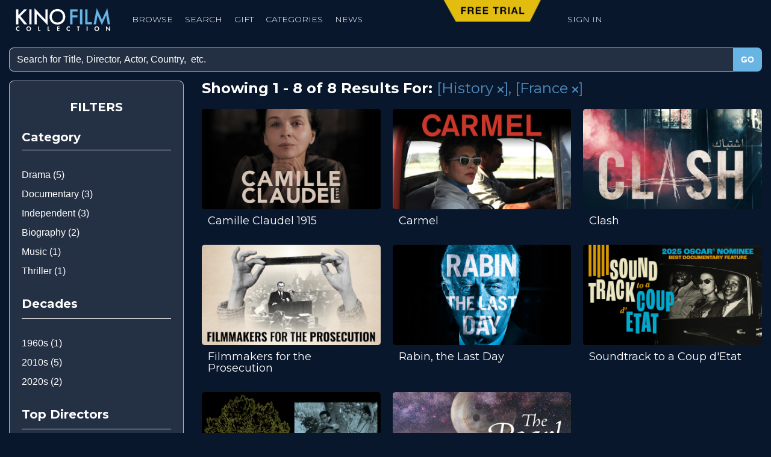

--- FILE ---
content_type: text/html; charset=UTF-8
request_url: https://kinofilmcollection.com/search/index/country/France/genre/history
body_size: 12770
content:
<!DOCTYPE html>
<html lang="en">
<head>
    <meta charset="UTF-8">
    <meta name="viewport" content="width=device-width, initial-scale=1">
        <meta name="keywords" content="kino, lorber, kino lorber, collection, kino film collection, film, films, cinema, streaming, svod, vod, subscription, filmatique, international cinema, world cinema, arthouse, movies, movie, video on demand" >
<meta name="description" content="Kino Film Collection is a monthly subscription streaming service featuring award-winning independent films, international premieres, thought-provoking documentaries, indie favorites, and newly restored classics.  Kino Lorber has been synonymous with great cinema for over 45 years." >
<meta name="platform" content="LOGIC Business Cloud by Cyber-NY https://cyber-ny.com" ><title>Kino Film Collection</title>    <meta property="og:updated_time" content="1769695208">
    <link rel="preload" href="https://kit.fontawesome.com/9c00949ad1.css" as="style" onload="this.onload=null;this.rel='stylesheet'">
    <noscript><link rel="stylesheet" href="https://kit.fontawesome.com/9c00949ad1.css" crossorigin="anonymous"></noscript>
    <link rel="preload" href="/auth/check" as="fetch" type="application/json" crossorigin="anonymous">
    <link rel="preload" href="/index/navigation" as="fetch" type="application/json" crossorigin="anonymous">

    
            <link href="/assets/styles/main-d63f6efb5e.css" rel="stylesheet" media="all">
    
    <link rel="preconnect" href="https://fonts.gstatic.com/" crossorigin>
    <link rel="preconnect" href="https://fonts.googleapis.com">

    <script src="/assets/scripts/jquery-5f9159157a.js"></script>
                        <script defer src="/assets/scripts/slider-f69df973aa.js"></script>
                    <script defer src="/assets/scripts/main-cde30268d2.js"></script>


                <link rel="icon" type="image/png" href="/userFiles/uploads/logos/KinoFilmCollection_Logo_1024x1024_B.png">
        
    <meta name="twitter:card" content="summary_large_image" />
            <meta name="twitter:site" content="@kinolorber" />
    
    <link href="/index/css/page_id/0/?v=1769695208" media="screen" rel="stylesheet" type="text/css" ><script type="text/javascript" defer="defer" src="https://www.google.com/recaptcha/api.js?render=explicit"></script>
    
                <link href="/custom_assets/styles/main-42ef83355e.css" rel="stylesheet" media="all">
            <script defer src="/custom_assets/scripts/main-05bd078bb8.js"></script>
    
            <style>
            .footer-branding {
                background-color: #000;
                font-size: 11px;
                padding: 15px 0;
                &, & a {
                    color: #fff;
                    font-family: "Arial", sans-serif;
                }
            }
        </style>
    
    <script src="https://cmp.osano.com/AzyhroUYUCygY7oop/e6988ae0-1b3d-4357-98f6-41466bc55fa2/osano.js"></script>

<script>
  !function(){var i="analytics",analytics=window[i]=window[i]||[];if(!analytics.initialize)if(analytics.invoked)window.console&&console.error&&console.error("Segment snippet included twice.");else{analytics.invoked=!0;analytics.methods=["trackSubmit","trackClick","trackLink","trackForm","pageview","identify","reset","group","track","ready","alias","debug","page","screen","once","off","on","addSourceMiddleware","addIntegrationMiddleware","setAnonymousId","addDestinationMiddleware","register"];analytics.factory=function(e){return function(){if(window[i].initialized)return window[i][e].apply(window[i],arguments);var n=Array.prototype.slice.call(arguments);if(["track","screen","alias","group","page","identify"].indexOf(e)>-1){var c=document.querySelector("link[rel='canonical']");n.push({__t:"bpc",c:c&&c.getAttribute("href")||void 0,p:location.pathname,u:location.href,s:location.search,t:document.title,r:document.referrer})}n.unshift(e);analytics.push(n);return analytics}};for(var n=0;n<analytics.methods.length;n++){var key=analytics.methods[n];analytics[key]=analytics.factory(key)}analytics.load=function(key,n){var t=document.createElement("script");t.type="text/javascript";t.async=!0;t.setAttribute("data-global-segment-analytics-key",i);t.src="https://cdn.segment.com/analytics.js/v1/" + key + "/analytics.min.js";var r=document.getElementsByTagName("script")[0];r.parentNode.insertBefore(t,r);analytics._loadOptions=n};analytics._writeKey="XBLWigAgAEKnykilFKFjF1mkES9gE1cB";;analytics.SNIPPET_VERSION="5.2.0";
  analytics.load("XBLWigAgAEKnykilFKFjF1mkES9gE1cB");
  analytics.page();
  }}();
</script>

<script async type='text/javascript' src='https://static.klaviyo.com/onsite/js/klaviyo.js?company_id=VnxbGY'></script>
    
    <style>
    .auto-complete:not(.auto-complete--kfc) {
        display:none !important;
    }

	#module-11 {
			font-size: 11px;
				}

	#module-10 {
			font-size: 11px;
				}
</style>
    
    
    <!-- Google tag (gtag.js) --> <script async src="https://www.googletagmanager.com/gtag/js?id=AW-1072694659"></script> <script> window.dataLayer = window.dataLayer || []; function gtag(){dataLayer.push(arguments);} gtag('js', new Date()); gtag('config', 'AW-1072694659'); </script>

<!-- Google tag (gtag.js) -->
<script async src="https://www.googletagmanager.com/gtag/js?id=G-WN1VV23348"></script>
<script>
  window.dataLayer = window.dataLayer || [];
  function gtag(){dataLayer.push(arguments);}
  gtag('js', new Date());

  gtag('config', 'G-WN1VV23348');
</script>
    
    
    <style>
        /* Skip link for screen readers and keyboard users */
        .skip-link {
            position: absolute;
            left: -9999px;
            top: auto;
            width: 1px;
            height: 1px;
            overflow: hidden;
        }
        .skip-link:focus, .skip-link:active {
            left: 0;
            top: 0;
            width: auto;
            height: auto;
            overflow: visible;
            padding: 12px 16px;
            background: #000;
            color: #fff;
            z-index: 10000;
        }
    </style>
</head>
<body class="lvp-page" id="">
<a href="#site-navigation" class="skip-link" tabindex="0">Skip to main navigation</a>
<a href="#main-content" class="skip-link" tabindex="0">Skip to main content</a>
<a href="#site-footer" class="skip-link" tabindex="0">Skip to footer</a>
<div id="site-navigation" role="navigation" aria-label="Primary">
    
<div class="header header--default header--kino navbar-static-top">
	<div class="navbar navbar-default mega-menu navbar--left navbar--flex-center" role="navigation">
		<div class="container-fluid">
			<div class="navbar-header ">
									<a class="navbar-brand h1" href="/">
																					<img class="img-responsive logo-main" src="/userFiles/uploads/logos/KinoFilmCollection_logo_horizontal-padded.png" alt="Kino Film Collection">
														<img class="img-responsive logo-sticky" src="/userFiles/uploads/logos/KinoFilmCollection_logo_horizontal-padded.png" alt="Kino Film Collection">
											</a>
								<div class="navbar-controls">
										<button type="button" class="navbar-toggle" data-toggle="collapse" data-target=".navbar-collapse">
						<span class="sr-only">Toggle navigation</span>
						<span class="icon-bar"></span>
						<span class="icon-bar"></span>
						<span class="icon-bar"></span>
					</button>
				</div>
			</div>
			<div class="collapse navbar-collapse navbar-responsive-collapse ">
				<i class="fa fa-times fa-2x js-close-navbar"></i>
				<div class="topbar hidden-xs hidden-sm">
									</div>
				<ul class="nav navbar-nav">
																		<li class="">
								<a href="https://watch.kinofilmcollection.com/browse" class="nav-style-id-24  text-left"    id="navigation-browse"    data-mouse-type="click">BROWSE</a>
							</li>
																								<li class="">
								<a href="/search" class="nav-style-id-4  text-left"    id="navigation-search"    data-mouse-type="click">    SEARCH</a>
							</li>
																								<li class="">
								<a href="/gift" class="nav-style-id-15  text-left"    id="navigation-gift"    data-mouse-type="click">GIFT</a>
							</li>
																								<li class=" dropdown">
								<a href="" class="nav-style-id-5 toggle-panel-nav text-left" data-panel-nav-id="panel_nav-28"   id="navigation-categories"    data-mouse-type="click">CATEGORIES</a>
							</li>
																								<li class="">
								<a href="/blog" class="nav-style-id-2  text-left"    id="navigation-news"    data-mouse-type="click">NEWS</a>
							</li>
											
					
									</ul>
                <ul class="nav navbar-nav navbar--secondary justify-end">
                    <li class="free-trial-cta">
                        <a href="https://watch.kinofilmcollection.com/checkout/subscribe/purchase" target="_blank">
                            <img
                                    src="/custom_assets/images/free-trial-v2.png"
                                    alt=""
                                    class="img-responsive hidden-xs">
                            <span class="visible-xs">Free Trial</span>
                        </a>
                    </li>
                    <li><a href="https://watch.kinofilmcollection.com/login" target="_blank">Sign In</a></li>
                </ul>
			</div>
			<div class="search-open search-open--simple">
				<form class="container" action="/search" method="get">
					<div class="input-group animated fadeInDown">
						<input type="text" class="form-control" name="q" placeholder="Search for Title, Director, Actor, Country,  etc." data-search-auto>
						<span class="input-group-btn">
									<button class="btn-u btn--cms-default" type="submit">Go</button>
								</span>
					</div>
				</form>
			</div>
            <div class="auto-complete auto-complete--kfc" data-search-auto-results hidden></div>
		</div>
	</div>

				<div id="panel_nav-28" class="navbar--panel collapse panel-overlay" aria-expanded="false">
		<div id="section-101"></div><div id="section-block-101" class="section-block   margin-bottom-30" ><div id="row-anchor-164"></div><div id="row-block-164" class="row-block  container margin-bottom-30 " ><div class="row"><div id="column-block-197" class="module-block column-block col-sm-12"><div id="module-anchor-291"></div><div id="module-block-291" data-type="Text Block" class="editable module-block ">
    <div class=" split-none  " id="module-291"  data-animation-effect="none">
        <h2><span style="font-size: 24px; color: #ffffff;">Categories</span></h2>
            </div>




</div></div></div></div><div id="row-anchor-163"></div><div id="row-block-163" class="row-block  container margin-bottom-30 " ><div class="row"><div id="column-block-196" class="module-block column-block col-sm-12"><div id="categories"></div><div id="module-block-290" data-type="Mega Tray" class="editable module-block ">
<div class=" split-none  " id="module-290"  data-animation-effect="none">
    <div class="section section--mega-tray">

        <div class="section__title hidden-xs hidden-sm hidden-md hidden-lg">

            <h2 class='m-r-auto'>CATEGORIES</h2>

                    </div>

        

        <div class="carousel--mega-tray grid--product-film grid-fill carousel--mega-tray-mobile-layout m-r-auto"
            data-mega-tray             data-infinite_scroll="Disabled"
             data-slides="4"
             data-variable-width="Disabled"
             data-controls="Enabled"
             data-autoplay="Disabled"
             data-speed="3000"
             data-tray-center-mode="Disabled"
             data-center-mode="Disabled"
             data-controls-hover="Disabled"
             data-autoplay-style="wipe"
             data-image-profile="landscape"
                                    
        >
            
    <div class="carousel__item" data-href='https://watch.kinofilmcollection.com/cannes-film-festival-selects' data-vert-alignment='top'>
        
                                    <div class="image" data-height>

                                            <img src="/media_cache/userFiles/uploads/categories/max1000/KinoFilmCollection_Cannes_1920x1080.jpg" class="img-responsive" style="" data-hover-zoom-percent="05" alt="" width="1000" height="563">
                    
                </div>
                                        <div class="caption  text-left">
                                        <div class="caption__content" data-caption>
                        
                        
                                            </div>
                </div>
                                </div>


    <div class="carousel__item" data-href='https://watch.kinofilmcollection.com/international-favorites' data-vert-alignment='top'>
        
                                    <div class="image" data-height>

                                            <img src="/media_cache/userFiles/uploads/categories/max1000/InternationalCinema_Victoria_Vimeo_1920x1080.jpg" class="img-responsive" style="" data-hover-zoom-percent="05" alt="" width="1000" height="563">
                    
                </div>
                                        <div class="caption  text-left">
                                        <div class="caption__content" data-caption>
                        
                        
                                            </div>
                </div>
                                </div>


    <div class="carousel__item" data-href='https://watch.kinofilmcollection.com/thought-provoking-documentaries' data-vert-alignment='top'>
        
                                    <div class="image" data-height>

                                            <img src="/media_cache/userFiles/uploads/categories/max1000/ThoughtProvokingDocs_Vimeo_1920x1080_V2.jpg" class="img-responsive" style="" data-hover-zoom-percent="05" alt="" width="1000" height="563">
                    
                </div>
                                        <div class="caption  text-left">
                                        <div class="caption__content" data-caption>
                        
                        
                                            </div>
                </div>
                                </div>


    <div class="carousel__item" data-href='https://watch.kinofilmcollection.com/premier-arthouse' data-vert-alignment='top'>
        
                                    <div class="image" data-height>

                                            <img src="/media_cache/userFiles/uploads/categories/max1000/PremierArthouse_Vimeo_1920x1080_v3.jpg" class="img-responsive" style="" data-hover-zoom-percent="05" alt="" width="1000" height="563">
                    
                </div>
                                        <div class="caption  text-left">
                                        <div class="caption__content" data-caption>
                        
                        
                                            </div>
                </div>
                                </div>


    <div class="carousel__item" data-href='https://watch.kinofilmcollection.com/powerful-stories' data-vert-alignment='top'>
        
                                    <div class="image" data-height>

                                            <img src="/media_cache/userFiles/uploads/categories/max1000/PowerfulStories_Chile76_1920x1080.jpg" class="img-responsive" style="" data-hover-zoom-percent="05" alt="" width="1000" height="563">
                    
                </div>
                                        <div class="caption  text-left">
                                        <div class="caption__content" data-caption>
                        
                        
                                            </div>
                </div>
                                </div>


    <div class="carousel__item" data-href='https://watch.kinofilmcollection.com/new-york-times-critic-s-picks' data-vert-alignment='top'>
        
                                    <div class="image" data-height>

                                            <img src="/media_cache/userFiles/uploads/categories/max1000/NYTCritics_MartinEden_Vimeo_1920x1080.jpg" class="img-responsive" style="" data-hover-zoom-percent="05" alt="" width="1000" height="563">
                    
                </div>
                                        <div class="caption  text-left">
                                        <div class="caption__content" data-caption>
                        
                        
                                            </div>
                </div>
                                </div>


    <div class="carousel__item" data-href='https://watch.kinofilmcollection.com/american-independents' data-vert-alignment='top'>
        
                                    <div class="image" data-height>

                                            <img src="/media_cache/userFiles/uploads/categories/max1000/AmericanIndies_LittleFugitive_Vimeo_1920x1080_V2.jpg" class="img-responsive" style="" data-hover-zoom-percent="05" alt="" width="1000" height="563">
                    
                </div>
                                        <div class="caption  text-left">
                                        <div class="caption__content" data-caption>
                        
                        
                                            </div>
                </div>
                                </div>


    <div class="carousel__item" data-href='https://watch.kinofilmcollection.com/classics' data-vert-alignment='top'>
        
                                    <div class="image" data-height>

                                            <img src="/media_cache/userFiles/uploads/categories/max1000/Classics_Metropolis_Vimeo_1920x1080_V2.jpg" class="img-responsive" style="" data-hover-zoom-percent="05" alt="" width="1000" height="563">
                    
                </div>
                                        <div class="caption  text-left">
                                        <div class="caption__content" data-caption>
                        
                        
                                            </div>
                </div>
                                </div>


    <div class="carousel__item" data-href='https://watch.kinofilmcollection.com/browse' data-vert-alignment='top'>
        
                                    <div class="image" data-height>

                                            <img src="/media_cache/userFiles/uploads/categories/max1000/more-categories.jpg" class="img-responsive" style=""  alt="" width="800" height="450">
                    
                </div>
                                        <div class="caption  text-left">
                                        <div class="caption__content" data-caption>
                        
                        
                                            </div>
                </div>
                                </div>





        </div>

            </div>

</div>








    <script>
        document.addEventListener('DOMContentLoaded', function() {
            const trayItems = document.querySelectorAll('#module-290 .carousel__item');
            function trayItemFadeHeight() {
                trayItems.forEach((trayItem) => {
                    if (!trayItem.querySelector('.caption--overlay .description')) return;
                    trayItem.addEventListener('mouseenter', () => {
                        trayItem.querySelector('.caption--overlay .description').style = '';
                        if (trayItem.clientHeight < trayItem.querySelector('.caption--overlay .description').clientHeight) {
                            trayItem.querySelector('.caption--overlay .description').style.height = `calc(100% - ${trayItem.querySelector('.caption--overlay .caption__options').clientHeight}px)`;
                            trayItem.querySelector('.caption--overlay .description').style.overflow = 'hidden';
                        }
                    });
                });
            }
            trayItemFadeHeight();
            window.addEventListener('change', trayItemFadeHeight);

        });
    </script>
</div></div></div></div></div>			</div>
		
</div>

<script>
    document.addEventListener('DOMContentLoaded', () => {
        const inputField = document.querySelector('[data-search-auto]');
        const resultsContainer = document.querySelector('[data-search-auto-results]');
        let timeoutId;

        inputField.addEventListener('input', function() {
            clearTimeout(timeoutId);
            if (this.value.length >= 2) {
                timeoutId = setTimeout(() => {
                    fetch(`/vimeo/autocomplete?q=${this.value}`, { headers: { 'X-Requested-With': 'XMLHttpRequest' } })
                        .then(response => response.text())
                        .then(data => {
                            resultsContainer.hidden = false;
                            resultsContainer.innerHTML = `<h2 class="container" style="font-size:16px;color: #acacac;">Top Results for ${this.value}</h2>${data}`;

                            const $captionBelow = $('.caption--below');

                            if ($captionBelow.length && $('.caption--overlay').length) {
                                document.querySelectorAll('.grid--autocomplete .carousel__item').forEach(element=>{
                                    const captionOverlay = element.querySelectorAll('.caption--overlay');
                                    if (!element.querySelector('.caption--below')) return;
                                    captionOverlay.forEach((el)=> {
                                        el.style.setProperty('top', 'auto', 'important');
                                    });
                                });
                            }
                        })
                        .catch(error => console.error('Error:', error));
                }, 500);
            } else {
                resultsContainer.hidden = true;
            }
        });

        inputField.addEventListener('blur', function() {
            clearTimeout(timeoutId);
            setTimeout(() => {
                resultsContainer.hidden = true;
                resultsContainer.innerHTML = '';
                inputField.value = '';
            }, 500);
        });
    });


</script>

</div>
<div role="main" class="main" id="main-content">
    <div id="alert-area"></div>

        <div class="">
        <div class="d-flex d-flex--single m-b-50">
                        <div class="col" style="flex: 0 0 100%; max-width: 100%;">
                <div class="container m-t-10">
    <div class="collections-page-content row fullwidth">
        <div class="side-nav col-sm-3">
            <div class="split-none m-b-30" id="filters" data-animation-effect="none">
                <h2 style="text-align: center;" class="hidden-xs"><span style="color: #ffffff; font-size: 20px;">FILTERS</span></h2>
                <h2 style="text-align: center;" class="visible-xs m-t-0 m-b-0" data-toggle="collapse" data-target="#collapseFilters"><span style="color: #ffffff; font-size: 20px;display: flex; justify-content: center;align-items: center;min-height: 40px;">FILTERS</span></h2>
                <div id="collapseFilters" class="collapse--filters collapse">
                    <h2 style="text-align: left; line-height: 22px;"><span style="color: #ffffff; font-size: 20px;">Category</span></h2>
                    <hr>
                                                                        <p style="line-height: 22px;" class="category-link"><a style="color: #ffffff;" href="/search/index/genre/history/country/France/genre/drama">Drama (5)</a></p>
                                                    <p style="line-height: 22px;" class="category-link"><a style="color: #ffffff;" href="/search/index/genre/history/country/France/genre/documentary">Documentary (3)</a></p>
                                                    <p style="line-height: 22px;" class="category-link"><a style="color: #ffffff;" href="/search/index/genre/history/country/France/genre/independent">Independent (3)</a></p>
                                                    <p style="line-height: 22px;" class="category-link"><a style="color: #ffffff;" href="/search/index/genre/history/country/France/genre/biography">Biography (2)</a></p>
                                                    <p style="line-height: 22px;" class="category-link"><a style="color: #ffffff;" href="/search/index/genre/history/country/France/genre/music">Music (1)</a></p>
                                                    <p style="line-height: 22px;" class="category-link"><a style="color: #ffffff;" href="/search/index/genre/history/country/France/genre/thriller">Thriller (1)</a></p>
                                                                                        <h2 style="text-align: left;"><span style="color: #ffffff; font-size: 20px;">Decades</span></h2>
                    <hr>
                                                                        <p style="line-height: 22px;" class="decade-link"><a style="color: #ffffff;" href="/search/index/genre/history/country/France/decade/1960">1960s (1)</a></p>
                                                    <p style="line-height: 22px;" class="decade-link"><a style="color: #ffffff;" href="/search/index/genre/history/country/France/decade/2010">2010s (5)</a></p>
                                                    <p style="line-height: 22px;" class="decade-link"><a style="color: #ffffff;" href="/search/index/genre/history/country/France/decade/2020">2020s (2)</a></p>
                                                                <h2 style="text-align: left;"><span style="color: #ffffff; font-size: 20px;">Top Directors</span></h2>
                    <hr>
                                                                        <p style="line-height: 22px;" class="director-link"><a style="color: #ffffff;" href="/search/index/genre/history/country/France/director/Amos+Gitai">Amos Gitai (2)</a></p>
                                                    <p style="line-height: 22px;" class="director-link"><a style="color: #ffffff;" href="/search/index/genre/history/country/France/director/Bruno+Dumont">Bruno Dumont (1)</a></p>
                                                    <p style="line-height: 22px;" class="director-link"><a style="color: #ffffff;" href="/search/index/genre/history/country/France/director/James+Blue">James Blue (1)</a></p>
                                                    <p style="line-height: 22px;" class="director-link"><a style="color: #ffffff;" href="/search/index/genre/history/country/France/director/Jean-Christophe+Klotz">Jean-Christophe Klotz (1)</a></p>
                                                    <p style="line-height: 22px;" class="director-link"><a style="color: #ffffff;" href="/search/index/genre/history/country/France/director/Johan+Grimonprez">Johan Grimonprez (1)</a></p>
                                                    <p style="line-height: 22px;" class="director-link"><a style="color: #ffffff;" href="/search/index/genre/history/country/France/director/Mohamed+Diab">Mohamed Diab (1)</a></p>
                                                    <p style="line-height: 22px;" class="director-link"><a style="color: #ffffff;" href="/search/index/genre/history/country/France/director/Patricio+Guzm%C3%A1n">Patricio Guzmán (1)</a></p>
                                                                                        <h2 style="text-align: left;"><span style="color: #ffffff; font-size: 20px;">Countries</span></h2>
                    <hr>
                                                                        <p style="line-height: 22px;" class="country-link"><a style="color: #ffffff;" href="/search/index/country/France">France (8)</a></p>
                                                                                    </div>
            </div>
        </div>
        <div class="main-collection-content col-sm-9">
            <div class="row">
                <div class="col-md-12">
                                        <h2 class="m-r-auto">
                                                    Showing 1 - 8 of 8 Results For:                                                <span class="current-filter">[History <a class="clear-filter-link" href="/search/index/country/France"><span class="fa-solid fa-xmark"></span></a>]</span><span class="current-filter">, [France <a class="clear-filter-link" href="/search/index/genre/history"><span class="fa-solid fa-xmark"></span></a>]</span>                    </h2>
                </div>
            </div>
            <div class="row">
                <div class="col-md-12">
                    <div id="collection-megatray" class="carousel--mega-tray carousel--mega-tray-grid carousel--collection-mega-tray grid--product-film grid-fill carousel--expand m-r-auto" data-infinite_scroll="Enabled" data-slides="3" data-variable-width="Disabled" data-controls="Enabled" data-autoplay="Disabled" data-speed="3000" data-tray-center-mode="Disabled" data-center-mode="Disabled" data-controls-hover="Disabled" data-autoplay-style="wipe" data-image-profile="landscape">
                                                    <div class="carousel__item" data-href="https://watch.kinofilmcollection.com/camille-claudel-1915" data-target="_blank">
    <div class="image" data-height>
        <img src="https://vhx.imgix.net/filmatique2/assets/204329f1-be9b-4cf7-8f77-634b0d8eec81.jpg?auto=format%2Ccompress&fit=crop&h=360&q=70&w=640" class="img-responsive center-block" style="">
    </div>
    <div class="caption caption--overlay text-left">
        <h3 class="caption__title m-t-0">Camille Claudel 1915</h3>
        <div class="caption__content" data-caption>
            <div class="description m-b-10">Directed by Bruno Dumont • Drama • 2013 • France • French w/ English subtitles</div>
                            <div class="caption__options caption__options-stack">
                    <a class="btn btn-block btn--gray-dark btn--watch-now btn-round-4px center-block" tabindex="0" href="https://watch.kinofilmcollection.com/camille-claudel-1915" target="_blank">WATCH NOW</a>
                </div>
                    </div>
    </div>
    <div class="caption caption--below">
        <h3 class="caption__title">Camille Claudel 1915</h3>
    </div>
</div>
                                                        <div class="carousel__item" data-href="https://watch.kinofilmcollection.com/carmel" data-target="_blank">
    <div class="image" data-height>
        <img src="https://vhx.imgix.net/filmatique2/assets/411a1194-4a74-4f27-9817-68c38422f100.jpg?auto=format%2Ccompress&fit=crop&h=360&q=70&w=640" class="img-responsive center-block" style="">
    </div>
    <div class="caption caption--overlay text-left">
        <h3 class="caption__title m-t-0">Carmel</h3>
        <div class="caption__content" data-caption>
            <div class="description m-b-10">Directed by Amos Gitai • Drama • 2009 • Israel, France • Hebrew, French, Arabic w/ English subtitles</div>
                            <div class="caption__options caption__options-stack">
                    <a class="btn btn-block btn--gray-dark btn--watch-now btn-round-4px center-block" tabindex="0" href="https://watch.kinofilmcollection.com/carmel" target="_blank">WATCH NOW</a>
                </div>
                    </div>
    </div>
    <div class="caption caption--below">
        <h3 class="caption__title">Carmel</h3>
    </div>
</div>
                                                        <div class="carousel__item" data-href="https://watch.kinofilmcollection.com/clash" data-target="_blank">
    <div class="image" data-height>
        <img src="https://vhx.imgix.net/filmatique2/assets/df2568e0-57cf-43d2-bdb2-5b23d28c1179.jpg?auto=format%2Ccompress&fit=crop&h=360&q=70&w=640" class="img-responsive center-block" style="">
    </div>
    <div class="caption caption--overlay text-left">
        <h3 class="caption__title m-t-0">Clash</h3>
        <div class="caption__content" data-caption>
            <div class="description m-b-10">Directed by Mohamed Diab • Drama • 2016 • Egypt, France • Arabic w/ English subtitles</div>
                            <div class="caption__options caption__options-stack">
                    <a class="btn btn-block btn--gray-dark btn--watch-now btn-round-4px center-block" tabindex="0" href="https://watch.kinofilmcollection.com/clash" target="_blank">WATCH NOW</a>
                </div>
                    </div>
    </div>
    <div class="caption caption--below">
        <h3 class="caption__title">Clash</h3>
    </div>
</div>
                                                        <div class="carousel__item" data-href="https://watch.kinofilmcollection.com/filmmakers-for-the-prosecution" data-target="_blank">
    <div class="image" data-height>
        <img src="https://vhx.imgix.net/filmatique2/assets/548a1d1d-d8fd-49a1-826e-0eeaa8b4e09e.jpg?auto=format%2Ccompress&fit=crop&h=360&q=70&w=640" class="img-responsive center-block" style="">
    </div>
    <div class="caption caption--overlay text-left">
        <h3 class="caption__title m-t-0">Filmmakers for the Prosecution</h3>
        <div class="caption__content" data-caption>
            <div class="description m-b-10">Directed by J.Christophe Klotz • Documentary • 2022 • US, France • English, French w/ English subs</div>
                            <div class="caption__options caption__options-stack">
                    <a class="btn btn-block btn--gray-dark btn--watch-now btn-round-4px center-block" tabindex="0" href="https://watch.kinofilmcollection.com/filmmakers-for-the-prosecution" target="_blank">WATCH NOW</a>
                </div>
                    </div>
    </div>
    <div class="caption caption--below">
        <h3 class="caption__title">Filmmakers for the Prosecution</h3>
    </div>
</div>
                                                        <div class="carousel__item" data-href="https://watch.kinofilmcollection.com/rabin-the-last-day" data-target="_blank">
    <div class="image" data-height>
        <img src="https://vhx.imgix.net/filmatique2/assets/98d52f82-ac68-4bde-a6b2-dd2e9a3de575.jpg?auto=format%2Ccompress&fit=crop&h=360&q=70&w=640" class="img-responsive center-block" style="">
    </div>
    <div class="caption caption--overlay text-left">
        <h3 class="caption__title m-t-0">Rabin, the Last Day</h3>
        <div class="caption__content" data-caption>
            <div class="description m-b-10">Directed by Amos Gitai • Docudrama • 2015 • Israel, France • Hebrew w/ English subtitles</div>
                            <div class="caption__options caption__options-stack">
                    <a class="btn btn-block btn--gray-dark btn--watch-now btn-round-4px center-block" tabindex="0" href="https://watch.kinofilmcollection.com/rabin-the-last-day" target="_blank">WATCH NOW</a>
                </div>
                    </div>
    </div>
    <div class="caption caption--below">
        <h3 class="caption__title">Rabin, the Last Day</h3>
    </div>
</div>
                                                        <div class="carousel__item" data-href="https://watch.kinofilmcollection.com/soundtrack-to-a-coup-d-etat" data-target="_blank">
    <div class="image" data-height>
        <img src="https://vhx.imgix.net/filmatique2/assets/0f9d9571-cf98-44e4-8350-9ec3cf822374.jpg?auto=format%2Ccompress&fit=crop&h=360&q=70&w=640" class="img-responsive center-block" style="">
    </div>
    <div class="caption caption--overlay text-left">
        <h3 class="caption__title m-t-0">Soundtrack to a Coup d'Etat</h3>
        <div class="caption__content" data-caption>
            <div class="description m-b-10">Directed by Johan Grimonprez • Documentary • 2024 • Belgium, France, Netherlands • English</div>
                            <div class="caption__options caption__options-stack">
                    <a class="btn btn-block btn--gray-dark btn--watch-now btn-round-4px center-block" tabindex="0" href="https://watch.kinofilmcollection.com/soundtrack-to-a-coup-d-etat" target="_blank">WATCH NOW</a>
                </div>
                    </div>
    </div>
    <div class="caption caption--below">
        <h3 class="caption__title">Soundtrack to a Coup d'Etat</h3>
    </div>
</div>
                                                        <div class="carousel__item" data-href="https://watch.kinofilmcollection.com/the-olive-trees-of-justice" data-target="_blank">
    <div class="image" data-height>
        <img src="https://vhx.imgix.net/filmatique2/assets/2eb6087b-2e64-4cd3-9bbb-8d248a474c62.jpg?auto=format%2Ccompress&fit=crop&h=360&q=70&w=640" class="img-responsive center-block" style="">
    </div>
    <div class="caption caption--overlay text-left">
        <h3 class="caption__title m-t-0">The Olive Trees of Justice</h3>
        <div class="caption__content" data-caption>
            <div class="description m-b-10">Directed by James Blue • Arthouse • 1962 • France • French w/ English subtitles</div>
                            <div class="caption__options caption__options-stack">
                    <a class="btn btn-block btn--gray-dark btn--watch-now btn-round-4px center-block" tabindex="0" href="https://watch.kinofilmcollection.com/the-olive-trees-of-justice" target="_blank">WATCH NOW</a>
                </div>
                    </div>
    </div>
    <div class="caption caption--below">
        <h3 class="caption__title">The Olive Trees of Justice</h3>
    </div>
</div>
                                                        <div class="carousel__item" data-href="https://watch.kinofilmcollection.com/the-pearl-button" data-target="_blank">
    <div class="image" data-height>
        <img src="https://vhx.imgix.net/filmatique2/assets/291b4ab6-1802-4343-b2ba-a3bbbc2347ab.jpg?auto=format%2Ccompress&fit=crop&h=360&q=70&w=640" class="img-responsive center-block" style="">
    </div>
    <div class="caption caption--overlay text-left">
        <h3 class="caption__title m-t-0">The Pearl Button</h3>
        <div class="caption__content" data-caption>
            <div class="description m-b-10">Directed by Patricio Guzmán • Documentary • 2014 • Chile, Spain, France • Spanish w/ English subs</div>
                            <div class="caption__options caption__options-stack">
                    <a class="btn btn-block btn--gray-dark btn--watch-now btn-round-4px center-block" tabindex="0" href="https://watch.kinofilmcollection.com/the-pearl-button" target="_blank">WATCH NOW</a>
                </div>
                    </div>
    </div>
    <div class="caption caption--below">
        <h3 class="caption__title">The Pearl Button</h3>
    </div>
</div>
                                                </div>
                    <div class="row m-t-20">
                        <div class="col-sm-12 text-center">
                                                    </div>
                    </div>
                </div>
            </div>
        </div>
    </div>
</div>
<script>
    $(document).ready(function() {
        $('#category-more-link a').on('click', function(e) {
            e.preventDefault();
            $('.category-link.hidden').removeClass('hidden');
            $(this).parent().addClass('hidden');
        });
        $('#director-more-link a').on('click', function(e) {
            e.preventDefault();
            $('.director-link.hidden').removeClass('hidden');
            $(this).parent().addClass('hidden');
        });
        $('#country-more-link a').on('click', function(e) {
            e.preventDefault();
            $('.country-link.hidden').removeClass('hidden');
            $(this).parent().addClass('hidden');
        });
    });
        $('.search-open').show();
    const $captionBelow = $('.caption--below');

    if ($captionBelow.length && $('.caption--overlay').length) {
        document.querySelectorAll('.carousel--collection-mega-tray .carousel__item').forEach(element=>{
            const captionHeights = [];
            const captionOverlay = element.querySelectorAll('.caption--overlay');


            if (!element.querySelector('.caption--below')) return;
            const elHeight = element.querySelector('.caption--below').clientHeight;
            captionHeights.push(elHeight);

            const captionHeight = Math.max(...captionHeights);
            captionOverlay.forEach((el)=> {
                el.style.setProperty("--top-offset", `-${captionHeight}px`);
                el.style.setProperty("--height-offset", `100% - ${captionHeight}px`);

            });
        });
    }
</script>
<style>
    #panel_nav-28 {
        z-index: 101;
    }
    .lvp-page {
        background-color: #09172d;
    }
    .main-collection-content h2 {
        font-family: "Montserrat";
        font-weight: 700;
        font-size: 24px;
        color: #ffffff;
        margin: 0;
    }
    #filters {
        padding-bottom: 20px;
        padding-left: 20px;
        padding-right: 20px;
        background-color: rgba(255, 255, 255, 0.11);
        border-color: rgba(255, 255, 255, 0.67);
        border-width: 1px;
        border-style: solid;
        border-radius: 8px;
        background-position: left top;
    }
    .collections-page-content {
        padding-top: 60px;
    }
    pre {
        background-color: #ffffff;
    }
    #collection-megatray {
        margin-top: 20px;
        grid-template-columns: repeat(3, 1fr);
        grid-auto-flow: dense;
        grid-column-gap: 20px;
        grid-row-gap: 20px;
    }
    .clear-filter-link {
        font-size: 16px;
        line-height: 22px;
        color: #4f8fc3;
    }
    .clear-filter-link:hover {
        color: #a4aab8;
    }
    .side-nav hr {
        margin: 5px 0 30px 0;
    }
    .current-filter {
        color: #4f8fc3;
        font-weight: normal;
    }
    @media (max-width: 767px) {
        #filters {
            padding-bottom: 0;
        }
        #collection-megatray {
            grid-template-columns: repeat(2, 1fr);
            display: grid !important;
            padding-right: 0;
            margin-right: 0 !important;
        }
        #collection-megatray .carousel__item {
            max-width: 100%;
        }
    }
</style>
            </div>
                    </div>
    </div>

    
</div>
<footer id="site-footer" role="contentinfo">
    <footer class="hidden-xs"><div id="section-block-8" class="section-block  "><div id="row-anchor-5"></div><div id="row-block-5" class="row-block  container  " ><div class="row"><div id="column-block-5" class="module-block column-block col-sm-4"><div id="module-anchor-5"></div><div id="module-block-5" data-type="Image" class="editable module-block "><div class="thumbnails-v1  split-none  " id="module-5"  data-animation-effect="none">
	<div class="thumbnail-img">
        			<a href="/" target="">
					                <img class="img-responsive    "
                     src="/media_cache/userFiles/uploads/logos/max2000/KinoFilmCollection_logo_horizontal.png"
                     alt="" title=""
                     width='300'                     height='77'                                    >
            						<span class="sr-only">opens in a new window</span>
			</a>
			</div>
	<div class="caption">
			</div>
</div>


</div></div><div id="column-block-6" class="module-block column-block col-sm-4"><div id="footer-nav"></div><div id="module-block-6" data-type="Text Block" class="editable module-block ">
    <div class=" split-none  " id="module-6"  data-animation-effect="none">
        <p><span style="color: #ffffff;"><a href="/blog" style="color: #ffffff;"><span style="font-size: 18px;">News</span></a></span></p>
<p><span style="font-size: 18px; color: #ffffff;"><a href="https://kinolorber.com" target="_blank" rel="noopener" style="color: #ffffff;">Kino Lorber</a></span></p>
<p><span style="font-size: 18px; color: #ffffff;"><a href="https://mhzchoice.com/" target="_blank" rel="noopener" style="color: #ffffff;">MHzChoice</a></span></p>
<p><span style="color: #ffffff;"><a href="https://watch.kinofilmcollection.com/help" target="_blank" rel="noopener" style="color: #ffffff;"><span style="font-size: 18px;">Help</span></a></span></p>
<p><span style="color: #ffffff;"><a href="/contact" style="color: #ffffff;"><span style="font-size: 18px;">Contact</span></a></span></p>
<p><span style="color: #ffffff;"><a href="/faq" style="color: #ffffff;">FAQs</a></span></p>
            </div>




</div></div><div id="column-block-7" class="module-block column-block col-sm-4"><div id="module-anchor-1285"></div><div id="module-block-1285" data-type="Text Block" class="editable module-block ">
    <div class=" split-none  " id="module-1285"  data-animation-effect="none">
        <p style="text-align: center;"><span style="font-size: 26px;"><strong><span style="color: #ffffff;">Stay In Touch</span></strong></span></p>
<p style="text-align: center;"><span style="color: #ffffff; font-size: 24px;">Join our Mailing List</span></p>
            </div>




</div><div id="module-anchor-1218"></div><div id="module-block-1218" data-type="Custom Code" class="editable module-block "><div class=" split-none  " id="module-1218"  data-animation-effect="none">
	<div class="klaviyo-form-TfhtrJ"></div></div>
</div><div id="footer-email-list"></div><div id="module-block-7" data-type="Newsletter Opt-In" class="editable module-block "></div></div></div></div><div id="row-anchor-7"></div><div id="row-block-7" class="row-block  container  " ><div class="row"><div id="column-block-9" class="module-block column-block col-sm-12"><div id="privacy-policy"></div><div id="module-block-327" data-type="Text Block" class="editable module-block ">
    <div class=" split-none  " id="module-327"  data-animation-effect="none">
        <p style="text-align: center;"><a href="https://kinolorber.com/privacy-policy" style="font-size: 14px; color: #ffffff;">Privacy Policy &amp; Terms and Conditions</a> &nbsp;<span style="color: #ffffff;">|</span> <a href="https://kinofilmcollection.com/terms-of-service" style="font-size: 14px; color: #ffffff;">&nbsp;</a><a onclick="{Osano.cm.showDrawer('osano-cm-dom-info-dialog-open')}" style="font-size: 14px; color: #ffffff;">Cookie Preferences </a></p>
            </div>




</div><div id="kino-copyright"></div><div id="module-block-11" data-type="Copyright" class="editable module-block "><div class=" split-none  " id="module-11"  data-animation-effect="none">
	<div class="text-center" style="color:#ffffff">
		<i class="fa fa-copyright"></i>
		2026				Kino Lorber, All Rights Reserved			</div>
</div>


</div></div></div></div></div></footer><footer class="visible-xs"><div id="section-block-9" class="section-block  "><div id="row-anchor-6"></div><div id="row-block-6" class="row-block  container  " ><div class="row"><div id="column-block-8" class="module-block column-block col-sm-12"><div id="module-anchor-8"></div><div id="module-block-8" data-type="Image" class="editable module-block "><div class="thumbnails-v1  split-none  " id="module-8"  data-animation-effect="none">
	<div class="thumbnail-img">
        			<a href="/" target="">
					                <img class="img-responsive center-block   "
                     src="/media_cache/userFiles/uploads/logos/max2000/KinoFilmCollection_logo_horizontal.png"
                     alt="" title=""
                     width='200px'                                                         >
            						<span class="sr-only">opens in a new window</span>
			</a>
			</div>
	<div class="caption">
		<p style="text-align: center;">&nbsp;</p>
<p style="text-align: center;"><span style="color: #ffffff;"><a href="/blog" style="color: #ffffff;"><span style="font-size: 18px;">News</span></a></span></p>
<p style="text-align: center;"><span style="font-size: 18px; color: #ffffff;"><a href="https://kinolorber.com" target="_blank" rel="noopener" style="color: #ffffff;">Kino Lorber</a></span></p>
<p style="text-align: center;"><span style="font-size: 18px; color: #ffffff;"><a href="https://mhzchoice.com/" target="_blank" rel="noopener" style="color: #ffffff;">MHzChoice</a></span></p>
<p style="text-align: center;"><span style="color: #ffffff;"><a href="https://watch.kinofilmcollection.com/help" target="_blank" rel="noopener" style="color: #ffffff;"><span style="font-size: 18px;">Help</span></a></span></p>
<p style="text-align: center;"><span style="color: #ffffff;"><a href="/contact" style="color: #ffffff;"><span style="font-size: 18px;">Contact</span></a></span></p>
<p style="text-align: center;"><span style="color: #ffffff;"><a href="/faq" style="color: #ffffff;">FAQs</a></span></p>
<p style="text-align: center;">&nbsp;</p>	</div>
</div>


</div><div id="privacy-policy"></div><div id="module-block-328" data-type="Text Block" class="editable module-block ">
    <div class=" split-none  " id="module-328"  data-animation-effect="none">
        <p style="text-align: center;"><a href="https://kinolorber.com/privacy-policy" style="font-size: 14px; color: #ffffff;">Privacy Policy &amp; Terms and Conditions</a></p>
            </div>




</div><div id="footer-email-list"></div><div id="module-block-9" data-type="Newsletter Opt-In" class="editable module-block "></div><div id="module-anchor-1219"></div><div id="module-block-1219" data-type="Custom Code" class="editable module-block "></div><div id="module-anchor-1312"></div><div id="module-block-1312" data-type="Custom Code" class="editable module-block "><div class=" split-none  " id="module-1312"  data-animation-effect="none">
	<div class="klaviyo-form-TfhtrJ"></div></div>
</div><div id="kino-copyright"></div><div id="module-block-10" data-type="Copyright" class="editable module-block "><div class=" split-none  " id="module-10"  data-animation-effect="none">
	<div class="text-center" style="color:#ffffff">
		<i class="fa fa-copyright"></i>
		2026				Kino Lorber, All Rights Reserved			</div>
</div>


</div></div></div></div></div></footer></footer>

<div class="modal modal--video fade" data-keyboard="false" id="modal">
    <div class="modal-dialog modal-lg">
        <div class="modal-content">
            <div class="modal-header">
                <button aria-hidden="true" class="close" data-dismiss="modal" type="button">
                    close
                    <i class="fa fa-times-circle"></i>
                </button>
            </div>
            <div class="modal-body">
            </div>

            <div class="modal-footer">
            </div>
        </div>
    </div>
</div>

<div id="modal-media-manager" class="modal fade" tabindex="-1" role="dialog">
    <div class="modal__dialog modal--lg" role="document">
        <div class="modal__content">
            <div class="modal__header bg-dark-blue">
                <button type="button" class="close bg-darker-blue text-white" aria-label="Close" data-dismiss="modal"><span aria-hidden="true">&times;</span></button>
                <h4 class="modal__title text-white">Media Manager</h4>
            </div>
            <div class="modal__body text-center p-b-0">
            </div>
        </div><!-- /.modal-content -->
    </div><!-- /.modal-dialog -->
</div><!-- /.modal -->

<div class="modal modal--cms fade" data-keyboard="false" id="modal-module-editor">
    <div class="modal-dialog modal--lg">
        <div class="modal-content">
            <div class="modal-header bg-dark-blue">
                <button aria-hidden="true" class="close" data-dismiss="modal" type="button">
                    <span class="sr-only">close</span>
                    <i class="fal fa-times fa-2x"></i>
                </button>
                <h4 class="modal__title text-white"></h4>
            </div>
            <div class="modal-body">
                <iframe border="0" src="about:blank" id="inpage-editor-iframe" style="border:none;width:100%;min-height: 500px;"></iframe>
            </div>
            <div class="modal-footer">
                <button type="submit" class="btn btn-lg btn--purple btn--full-width save-module border-radius-bottom">Save</button>
            </div>
        </div>
    </div>
</div>


<div class="modal modal--cms fade" data-keyboard="false" id="modal-cms">
    <div class="modal-dialog">
        <div class="modal-content">
            <div class="modal-header">
                <button aria-hidden="true" class="close" data-dismiss="modal" type="button">
                    <span class="sr-only">close</span>
                    <i class="fal fa-times fa-2x"></i>
                </button>
            </div>
            <div class="modal-body"></div>

            <div class="modal-footer"></div>
        </div>
    </div>
</div>

<div class="modal modal--cms fade" data-keyboard="false" id="modal-quick-view">
    <div class="modal-dialog">
        <div class="modal-content">
            <div class="modal-header">
                <button aria-hidden="true" class="close" data-dismiss="modal" type="button">
                    <span class="sr-only">close</span>
                    <i class="fal fa-times fa-2x"></i>
                </button>
            </div>
            <div class="modal-body"></div>

            <div class="modal-footer"></div>
        </div>
    </div>
</div>

<div class="modal modal--cart fade" data-keyboard="false" id="modal-cart">
    <div class="modal-dialog modal-lg">
        <div class="modal-content">
            <div class="modal-header">
                <button aria-hidden="true" class="close" data-dismiss="modal" type="button">
                    <span class="sr-only">close</span>
                    <i class="fal fa-times"></i>
                </button>
            </div>
            <div class="modal-body">
                <div class="products products--cart">
                    <h3 class="m-b-0">Item successfully added to your cart</h3>
                    <hr class="m-t-10 m-b-10 hidden-xs">
                    <table class="table table--products table-condensed">
                        <thead class="hidden-xs">
                        <tr>
                            <th class="col-sm-1 text-center">Qty</th>
                            <th class="col-sm-2">Item</th>
                            <th class="col-sm-5">Description</th>
                            <th class="col-sm-2">Price</th>
                            <th class="hidden-xs col-sm-1">Total</th>
                        </tr>
                        </thead>
                        <tbody>

                        </tbody>
                    </table>
                    <hr class="m-t-10 m-b-10">
                                        <div class="btn-menu btn-menu--cart">
                        <div class="btn-menu__item">
                            <a href="/cart" class="btn btn--gray-dark btn--cms-default btn-ecommerce-secondary  ">View Cart</a>
                        </div>
                        <div class="btn-menu__item">
                            <a href="/checkout" class="btn btn--green btn--cms-default btn-ecommerce-primary  ">Checkout</a>
                        </div>
                    </div>
                </div>
            </div>
        </div>
    </div>
</div>



<!-- LOGIC Business Cloud by Cyber-NY Ⓒ 2026 -->



<script>
    jQuery(function($) {
        $.post( "https://stats.logiccmx.com/record", {
            HTTP_HOST: "kinofilmcollection.com",
            REQUEST_URI: "/search/index/country/France/genre/history",
            HTTP_REFERER: "",
            HTTP_COOKIE: "",
            REAL_IP: "18.118.139.57",
            HTTP_USER_AGENT: "Mozilla/5.0 (Macintosh; Intel Mac OS X 10_15_7) AppleWebKit/537.36 (KHTML, like Gecko) Chrome/131.0.0.0 Safari/537.36; ClaudeBot/1.0; +claudebot@anthropic.com)"
        })
            .done(function( data ) {
                //console.log( "Data Loaded: " + data );
            });

    });



</script>
    <div class="footer-branding flex-row items-center justify-center">
        Website design by&nbsp;<a href="https://cyber-ny.com/" target="_blank">Cyber-NY</a>.  Built on&nbsp;<a href="https://logiccmx.com/" target="_blank">Logic CMX</a>.
    </div>
<div class="sr-only">
    <span id="logic-aria.newWindow">Opens in a new window</span>
    <span id="logic-aria.external">Opens an external website</span>
    <span id="logic-aria.externalNewWindow">Opens an external website in a new window</span>
</div>
<script>
    // Ensure links announce external/new-window intent appropriately
    (function(){
        const NEW_ID = 'logic-aria.newWindow';
        const EXT_ID = 'logic-aria.external';
        const EXT_NEW_ID = 'logic-aria.externalNewWindow';

        function isExternal(a) {
            try {
                const href = (a.getAttribute('href') || '').trim();
                if (!href) return false; // no href; treat as internal
                // Relative URLs (including hash and query only) are internal
                if (/^(\/|#|\?|\.\/|\.\.|$)/.test(href)) return false;
                // Protocol-relative or absolute
                const url = href.startsWith('//') ? new URL(window.location.protocol + href) : new URL(href, window.location.href);
                // If no hostname (shouldn't happen after URL()), treat as internal
                if (!url.hostname) return false;
                return url.hostname.toLowerCase() !== window.location.hostname.toLowerCase();
            } catch (e) {
                // If URL parsing fails, be conservative and treat as external
                return true;
            }
        }

        function ensureRelForNewWindow(a) {
            const rel = (a.getAttribute('rel') || '').split(/\s+/);
            if (rel.indexOf('noopener') === -1) rel.push('noopener');
            if (rel.indexOf('noreferrer') === -1) rel.push('noreferrer');
            a.setAttribute('rel', rel.join(' ').trim());
        }

        function upgradeAnchor(a) {
            if (!a) return;
            const href = (a.getAttribute('href') || '').trim();
            if (!href) return;

            const tblank = a.getAttribute('target') === '_blank';
            const hasDesc = a.hasAttribute('aria-describedby') && a.getAttribute('aria-describedby').trim() !== '';

            if (!hasDesc) {
                const ext = isExternal(a);
                if (tblank && ext) {
                    a.setAttribute('aria-describedby', EXT_NEW_ID);
                } else if (tblank && !ext) {
                    a.setAttribute('aria-describedby', NEW_ID);
                } else if (!tblank && ext) {
                    a.setAttribute('aria-describedby', EXT_ID);
                }
            }

            // Security best-practice for new-window links
            if (tblank) ensureRelForNewWindow(a);
        }

        function processAll(root) {
            (root || document).querySelectorAll('a').forEach(upgradeAnchor);
        }

        if (document.readyState === 'loading') {
            document.addEventListener('DOMContentLoaded', function(){ processAll(); });
        } else {
            processAll();
        }

        // Observe for dynamically added links
        const mo = new MutationObserver(function(mutations){
            mutations.forEach(function(m){
                m.addedNodes && m.addedNodes.forEach(function(node){
                    if (node.nodeType !== 1) return;
                    if (node.matches && node.matches('a')) upgradeAnchor(node);
                    node.querySelectorAll && node.querySelectorAll('a').forEach(upgradeAnchor);
                });
            });
        });
        try { mo.observe(document.body, { childList: true, subtree: true }); } catch(e) {}
    })();
</script>
<script>
    // Ensure all custom navigation dropdown toggles have proper ARIA attributes
    (function(){
        function upgradeToggle(el){
            if (!el) return;
            if (!el.hasAttribute('aria-haspopup')) el.setAttribute('aria-haspopup','true');
            if (!el.hasAttribute('aria-expanded')) el.setAttribute('aria-expanded','false');
        }

        function processAll(root){
            (root || document).querySelectorAll('a[data-toggle="dropdown"], button[data-toggle="dropdown"]').forEach(upgradeToggle);
        }

        if (document.readyState === 'loading'){
            document.addEventListener('DOMContentLoaded', function(){ processAll(); });
        } else {
            processAll();
        }

        // Update aria-expanded when dropdowns open/close (Bootstrap/jQuery if present)
        try {
            if (window.jQuery) {
                jQuery(document)
                    .on('show.bs.dropdown', '[data-toggle="dropdown"]', function(){ this.setAttribute('aria-expanded','true'); })
                    .on('shown.bs.dropdown', '[data-toggle="dropdown"]', function(){ this.setAttribute('aria-expanded','true'); })
                    .on('hide.bs.dropdown', '[data-toggle="dropdown"]', function(){ this.setAttribute('aria-expanded','false'); })
                    .on('hidden.bs.dropdown', '[data-toggle="dropdown"]', function(){ this.setAttribute('aria-expanded','false'); });
            }
        } catch(e) {}

        // Fallback: toggle aria-expanded on click if no library updates it
        document.addEventListener('click', function(e){
            var t = e.target && e.target.closest ? e.target.closest('[data-toggle="dropdown"]') : null;
            if (!t) return;
            // If Bootstrap handled it, events above will correct this value
            var expanded = t.getAttribute('aria-expanded') === 'true';
            t.setAttribute('aria-expanded', (!expanded).toString());
        }, true);

        // Hover: toggle aria-expanded on mouseenter/mouseleave (for hover-capable devices)
        try {
            if (window.matchMedia && window.matchMedia('(hover: hover)').matches) {
                // When hovering the toggle itself
                document.addEventListener('mouseenter', function(e){
                    var t = e.target && e.target.closest ? e.target.closest('[data-toggle="dropdown"]') : null;
                    if (!t) return;
                    t.setAttribute('aria-expanded','true');
                }, true);

                document.addEventListener('mouseleave', function(e){
                    var t = e.target && e.target.closest ? e.target.closest('[data-toggle="dropdown"]') : null;
                    if (!t) return;
                    // If moving into the same dropdown menu, keep expanded
                    var rel = e.relatedTarget;
                    try {
                        if (rel && (rel === t || (rel.closest && (rel.closest('.dropdown') === t.closest('.dropdown') || rel.closest('.dropdown-menu'))))) {
                            return;
                        }
                    } catch(err) {}
                    t.setAttribute('aria-expanded','false');
                }, true);

                // NEW: When hovering inside a dropdown menu, ensure the parent toggle reflects expanded state
                document.addEventListener('mouseenter', function(e){
                    var menu = e.target && e.target.closest ? e.target.closest('.dropdown-menu') : null;
                    if (!menu) return;
                    var dropdown = menu.closest ? menu.closest('.dropdown') : null;
                    if (!dropdown) return;
                    var toggle = dropdown.querySelector && dropdown.querySelector('[data-toggle="dropdown"]');
                    if (toggle) toggle.setAttribute('aria-expanded','true');
                }, true);

                // NEW: When leaving the entire dropdown cluster (including menus), collapse the parent toggle
                document.addEventListener('mouseleave', function(e){
                    var dropdown = e.target && e.target.closest ? e.target.closest('.dropdown') : null;
                    if (!dropdown) return;
                    var rel = e.relatedTarget;
                    try {
                        if (rel && rel.closest && rel.closest('.dropdown') === dropdown) return; // still inside same dropdown
                    } catch(err) {}
                    var toggle = dropdown.querySelector && dropdown.querySelector('[data-toggle="dropdown"]');
                    if (toggle) toggle.setAttribute('aria-expanded','false');
                }, true);
            }
        } catch(e) {}

        // Observe for dynamically added toggles
        var mo = new MutationObserver(function(mutations){
            mutations.forEach(function(m){
                (m.addedNodes || []).forEach(function(node){
                    if (node.nodeType !== 1) return;
                    if (node.matches && node.matches('[data-toggle="dropdown"]')) upgradeToggle(node);
                    node.querySelectorAll && node.querySelectorAll('[data-toggle="dropdown"]').forEach(upgradeToggle);
                });
            });
        });
        try { mo.observe(document.body, { childList: true, subtree: true }); } catch(e) {}
    })();
</script>
<script>
    // Add aria-label to header search fields via JavaScript
    (function(){
        function upgradeSearchInput(el){
            if (!el) return;
            if (el.hasAttribute('aria-label')) return;
            var label = 'Search';
            var ph = el.getAttribute('placeholder');
            if (ph && ph.trim() && ph.trim().toLowerCase() !== 'search') label = ph.trim();
            el.setAttribute('aria-label', label);
        }

        function processAll(root){
            var scope = root || document;
            var selector = '#site-navigation input[name="q"],\
#site-navigation input.addsearch,\
#site-navigation input[type="search"],\
#site-navigation input[type="text"][placeholder*="Search"],\
.header input[name="q"],\
.header input.addsearch,\
.header input[type="search"],\
.header input[type="text"][placeholder*="Search"]';
            scope.querySelectorAll(selector).forEach(upgradeSearchInput);
        }

        if (document.readyState === 'loading'){
            document.addEventListener('DOMContentLoaded', function(){ processAll(); });
        } else {
            processAll();
        }

        // Observe for dynamically added search inputs
        try {
            var mo = new MutationObserver(function(mutations){
                mutations.forEach(function(m){
                    (m.addedNodes || []).forEach(function(node){
                        if (node.nodeType !== 1) return;
                        // If the node itself is an input we care about and is inside header/nav
                        if (node.matches && node.matches('input[name="q"], input.addsearch, input[type="search"], input[type="text"][placeholder*="Search"]')){
                            if (node.closest && node.closest('#site-navigation, .header')) upgradeSearchInput(node);
                        }
                        // Or any matching inputs within the added subtree under header/nav
                        if (node.querySelectorAll){
                            node.querySelectorAll('input[name="q"], input.addsearch, input[type="search"], input[type="text"][placeholder*="Search"]').forEach(function(el){
                                if (el.closest && el.closest('#site-navigation, .header')) upgradeSearchInput(el);
                            });
                        }
                    });
                });
            });
            mo.observe(document.body, { childList: true, subtree: true });
        } catch(e) {}
    })();
</script>
</body>
</html>


--- FILE ---
content_type: text/css;charset=UTF-8
request_url: https://kinofilmcollection.com/index/css/page_id/0/?v=1769695208
body_size: 18338
content:
@import url('https://fonts.googleapis.com/css?family=Montserrat:100,200,300,400,500,600,700,800,900&display=swap');
@import url('https://fonts.googleapis.com/css?family=Roboto+Condensed:300,400,700&display=swap');
.module-block .btn, .btn--cms-default, .module-block .btn--cms-default {
}

.btn--cms-default, .module-block .btn--cms-default {
font-weight: normal;
}

.btn--cms-default:hover, .module-block .btn--cms-default:hover, .btn--cart-updated, .module-block .btn--cart-updated {
}

.btn--cms-default:hover, .module-block .btn--cms-default:hover {
}

.btn--cms-default, .module-block .btn--cms-default, .btn--cms-default:visited, .module-block .btn--cms-default:visited, .btn--cms-default:focus, .module-block .btn--cms-default:focus {
}

.btn--cms-default:hover, .btn--cms-default:hover:visited, .btn--cms-default:hover:focus, .module-block .btn--cms-default:hover, .module-block .btn--cms-default:hover:visited, .module-block .btn--cms-default:hover:focus {
}

.module-block .btn--cms-default {
}

body {
font-weight: normal;
}

a, a:active, a:visited, a:focus {
color: #496192;
}

a:visited, a:focus {
}

a:hover {
}

a, a:visited, a:active, a:focus {
}

a:hover, .nav>li>a:hover {
}

h1, .h1 {
font-family: 'Montserrat';
font-weight: 700;
}

h1, .h1, .header .h1 {
}

h2, .h2 {
font-family: 'Montserrat';
font-weight: 700;
}

h3, .h3 {
font-family: 'Roboto Condensed';
font-weight: 700;
}

h4, .h4 {
font-weight: normal;
}

h5, .h5 {
font-weight: normal;
}

h6, .h6 {
font-weight: normal;
}

.pagination>li>a, .pagination>li.disabled>a, .pagination>li>span, .pagination>li.disabled>span {
}

.pagination>li.active>a, .pagination>li.active>a:hover, .pagination>li.disabled>a:hover, .pagination>li>a:hover, .pagination>li>span:hover {
}

.pagination>li>a, .pagination>li>span {
font-weight: normal;
}

.pagination>li>a, .pagination>li>span, .pagination>li.disabled>a {
}

.pagination>li.active>a, .pagination>li.active>a:hover, .pagination>li>a:hover, .pagination>li>span:hover, .pagination>li.disabled>a:hover {
}

.pagination>li.disabled>a, .pagination>li>a {
}

.pagination>li.active>a, .pagination>li.active>a:hover, .pagination>li.disabled>a:hover, .pagination>li>a:hover {
}

.pagination>li>a {
}

.breadcrumb li, .breadcrumb li a {
}

.breadcrumb li.active, .breadcrumb li a:hover {
}

.breadcrumb {
text-align: left;
font-weight: normal;
}

body, .information-page .main:before, .payment-page .main:before, .shipping-page .main:before {
background-color: #f0eeea;
}

.header .navbar-brand {
font-weight: normal;
}

.header .navbar-brand, .header .navbar-brand:hover, .header .navbar-brand:visited, .header .navbar-brand:focus, .header .navbar-brand:active {
}

.header .nav li {
font-family: 'Montserrat';
}

.header {
font-weight: 300;
}

.header .navbar-nav>li>a, .header--custom .navbar--flex .navbar-nav>li>a, .navbar-controls .search-btn {
color: #ffffff;
}

.header .navbar-nav>li:hover>a, .header.header--custom .navbar--flex .navbar-nav>li:hover>a, .header .navbar-nav>li:focus>a, .header.header--custom .navbar--flex .navbar-nav>li:focus>a, .header .navbar-nav>li.current>a, .header.header--custom .navbar--flex .navbar-nav>li.current>a, .navbar-default .navbar-nav>li>a:focus, .navbar-default .navbar-nav>li>a:hover, .navbar-controls .search-btn:hover {
color: #eec34c;
}

.header .navbar-nav>li:hover>a, .header.header--custom .navbar--flex .navbar-nav>li:hover>a, .header .navbar-nav>li:focus>a, .header.header--custom .navbar--flex .navbar-nav>li:focus>a, .header .navbar-nav>li.current>a, .header.header--custom .navbar--flex .navbar-nav>li.current>a {
border-bottom-color: #eec34c;
}

.header .navbar-nav>li:hover, .header.header--custom .navbar--flex .navbar-nav>li:hover, .header .navbar-nav>li:focus, .header.header--custom .navbar--flex .navbar-nav>li:focus, .header .navbar-nav>li.current, .header.header--custom .navbar--flex .navbar-nav>li.current {
border-bottom-color: #eec34c;
}

.header .dropdown-menu {
border-top-color: #eec34c;
}

.header .navbar-nav>li:hover, .header .navbar-nav>li>a:hover, .header .navbar-nav>li:focus, .header .navbar-nav>li>a:focus, .header .navbar-nav>li.current, .header .navbar-nav>li.current>a {
}

.header .navbar-nav>li:active, .header .navbar-nav>li.current>a, .header.header-fixed-shrink .navbar-nav>li.current>a {
}

.header .navbar-toggle, .header .navbar-toggle:focus, .header .navbar-toggle:hover {
}

.header .navbar-toggle span, .header .navbar-toggle .fa {
color: #eec34c;
}

.header .navbar-default .navbar-toggle .icon-bar {
background: #eec34c;
}

.header .navbar-nav>li>a, .dropdown .dropdown-submenu>a {
text-transform: uppercase;
}

.header .navbar-bottom {
}

.header .nav>li>a, .header--custom .navbar--flex .navbar-header-wrap .nav>li>a, .header--custom .navbar--flex .navbar-header-right .navbar-account .nav.nav-links>li>a {
font-size: 14px;
}

.header .cart-count-badge {
}

.header, .header.header--custom .navbar--flex {
background-color: #09172d;
background-size: cover;
background-position: center;
}

.header .navbar-social a .fa, .header .navbar-social a, .header .topbar .loginbar.social-media-list>li .fa, .header .topbar .loginbar.social-media-list>li a, .header ul.loginbar.social-media-list>li .fa, .header ul.loginbar.social-media-list>li a {
}

.header .navbar-social a:hover .fa, .header .navbar-social a:hover, .header .topbar .loginbar.social-media-list>li:hover .fa, .header .topbar .loginbar.social-media-list>li:hover a, .header ul.loginbar.social-media-list>li:hover .fa, .header ul.loginbar.social-media-list>li:hover a {
}

.header .navbar-social a .fa, .header .navbar-social a, .header .topbar .loginbar.social-media-list>li .fa, .header .topbar .loginbar.social-media-list>li a, .header ul.loginbar.social-media-list>li .fa, .header ul.loginbar.social-media-list>li a, .header .topbar-v3 {
}

.header .topbar .loginbar.social-media-list>li+li, .header--custom .navbar--flex .navbar-header-right .navbar-social .nav>li+li {
}

.header .navbar-social a svg, .header .social-media-list>li a svg {
width: 22px;
}

.header .navbar-social a svg, .header .social-media-list>li a svg path {
}

.header .navbar-social a:hover svg, .header .social-media-list>li a:hover svg path {
}

.header .navbar-toggle {
border-color: #eec34c;
}

.header .dropdown-menu li a {
font-weight: normal;
}

.header .dropdown-menu li a:hover {
}

.header.header-fixed-shrink .nav li, .header.header--custom.header-fixed-shrink .navbar--flex .nav li {
}

.header.header-fixed-shrink, .header.header--custom.header-fixed-shrink .navbar--flex {
font-weight: normal;
background-size: cover;
background-position: center;
}

.header.header-fixed-shrink .nav>li>a, .header--custom.header-fixed-shrink .navbar--flex .navbar-header-wrap .nav>li>a, .header--custom.header-fixed-shrink .navbar--flex .navbar-header-right .navbar-account .nav.nav-links>li>a {
}

.header.header-fixed-shrink, .header.header--custom.header-fixed-shrink .navbar--flex, .header--centered.header-fixed-shrink {
}

.header.header-fixed-shrink .navbar-toggle, .header.header--custom.header-fixed-shrink .navbar--flex .navbar-toggle, .header.header-fixed-shrink .navbar-toggle:focus, .header.header--custom.header-fixed-shrink .navbar--flex .navbar-toggle:focus, .header.header-fixed-shrink .navbar-toggle:hover, .header.header--custom.header-fixed-shrink .navbar--flex .navbar-toggle:hover {
}

.header.header-fixed-shrink .navbar-nav>li>a, .header.header--custom.header-fixed-shrink .navbar--flex .navbar-nav>li>a, .navbar-controls .search-btn {
}

.header.header-fixed-shrink .navbar-nav>li:hover, .header.header-fixed-shrink .navbar-nav>li>a:hover, .header.header--custom.header-fixed-shrink .navbar--flex .navbar-nav>li:hover, .header.header--custom.header-fixed-shrink .navbar--flex .navbar-nav>li>a:hover {
}

.header.header-fixed-shrink .navbar-nav>li:active, .header.header-fixed-shrink .navbar-nav>li>a:active, .header.header--custom.header-fixed-shrink .navbar--flex .navbar-nav>li:active, .header.header--custom.header-fixed-shrink .navbar--flex .navbar-nav>li>a:active, .header.header-fixed-shrink .navbar-nav>li.current>a, .header .navbar-nav>li>a:active {
}

.header:not(.header-fixed-shrink) .navbar {
}

.header.header-fixed-shrink .navbar {
}

.header:not(.header-fixed-shrink) .navbar > .container, .header:not(.header-fixed-shrink) .navbar > .container-fluid {
}

.header.header-fixed-shrink .navbar > .container, .header.header-fixed-shrink .navbar > .container-fluid {
}

.header .search-open {
background: transparent;
}

.header .search-open .input-group-btn button {
background: #69b5e4;
}

.header .search-open .input-group-btn button:hover {
background: #5a9fca;
}

.header .search-open--simple {
border: 0; !important;
}

.header .navbar .navbar-toggle .icon-bar {
background: #eec34c;
}

.header .navbar .navbar-toggle {
border: 1px solid #eec34c;
}

.header .navbar .navbar-toggle, .header--custom .navbar--flex .navbar-toggle {
background: transparent !important;
}

.header--nav-burger .navbar .navbar-collapse {
}

.header--nav-burger .navbar .navbar-collapse .navbar-nav li a, .header--nav-burger .navbar .navbar-collapse .js-close-navbar, .header--nav-burger .navbar .navbar-nav .open .dropdown-menu>li>a {
color: #ffffff;
}

.header--nav-burger .navbar .navbar-collapse .navbar-nav li a {
font-size: 22px;
line-height: 60px;
}

.header--nav-burger .navbar .navbar-collapse .navbar-nav li a:hover {
}

.navbar-toggle .icon-bar {
}

.navbar-toggle {
}

.announcement-bar {
background-color: #7ab3e0;
min-height: 66px;
background-size: cover;
background-position: center;
}

.announcement-bar__item {
padding-top: 10px;
padding-bottom: 10px;
padding-left: 10px;
padding-right: 10px;
}

.announcement-bar__close {
color: #ffffff;
}

#modal-cms.fade {
}

#modal-cms .close {
}

.blog-header h2 {
font-weight: normal;
}

.blog-header h2, .blog-header h2 a, .blog-header h2 a:visited {
}

.blog-header h2 a:hover {
}

.blog-header .meta-entry {
font-weight: normal;
}

.blog-header .meta-entry, .blog-header .meta-entry a, .blog-header .meta-entry a:visited, .blog-header .meta-entry a:hover {
}

.blog-detail-page .blog-header h1 {
margin-top: 30px;
margin-bottom: 30px;
font-weight: normal;
}

.blog-detail-page .blog-header h1, .blog-detail-page .blog-header h1 a {
}

.blog-content__copy .text {
font-weight: normal;
}

.blog-content__copy .text, .blog-content__copy .text a:not(.btn) {
}

.blog-content__copy .text a:not(.btn) {
}

.blog-content__copy .text a:hover:not(.btn) {
}

.blog-page .btn-blog-continue {
background: #09172d;
color: #ffffff;
border-width: 0px;
font-weight: normal;
}

.blog-page .btn-blog-continue:hover {
}

.blog-page .sidebar .btn--cms-share {
border-width: 0px;
font-weight: normal;
}

.blog-page .sidebar .btn--cms-share:hover {
}

.blog-page .sidebar__item ul {
}

.blog-page .sidebar__item ul li {
}

.blog-page .sidebar__item a {
font-weight: normal;
}

.blog-page .sidebar__item a:hover {
}

.blog-detail-page .btn-blog-pager {
background: #09172d;
color: #ffffff;
border-color: #09172d;
border-width: 0px;
}

.blog-detail-page .btn-blog-pager:hover {
color: #ffffff;
}

.blog-page .blog-grid--col-spacing {
}

.blog-page .blog-grid--row-spacing {
}

.blog-related-feed .blog-header h2 a, .blog-related-feed .blog-feed-module__title {
font-weight: normal;
text-decoration: underline;
}

.blog-related-feed a.readmore, .blog-related-feed a.btn {
font-weight: normal;
text-decoration: underline;
}

.blog-related-feed a.readmore:hover, .blog-related-feed a.btn:hover {
text-decoration: underline;
}

.blog-related-feed a.btn {
border-width: 0px;
}

.blog-related-feed__title {
font-weight: normal;
}

.blog-page:not(.blog-detail-page) .blog-content__copy .text {
font-weight: normal;
}

.blog-page:not(.blog-detail-page) .blog-content__copy .text, .blog-content__copy .text a:not(.btn) {
}

.blog-page:not(.blog-detail-page) .blog-content__copy .text a:not(.btn) {
}

.blog-page:not(.blog-detail-page) .blog-content__copy .text a:hover:not(.btn) {
}

.blog-page {
background: #ffffff;
}

.pagination--blog>li>a, .pagination--blog>li>span {
font-weight: normal;
}

.pagination--blog>li.active>a, .pagination--blog>li.active>a:hover, .pagination--blog>li>a:hover, .pagination--blog>li>span:hover {
}

.pagination--blog>li.active>a, .pagination--blog>li.active>a:hover, .pagination--blog>li>a:hover, .pagination--blog>li>span:hover, .pagination--blog>li.active>a, .pagination--blog>li.active>a:hover, .pagination--blog>li>a, .pagination--blog>li>span {
}

.blog-detail-page .blog-content__copy .text, .article-text {
font-weight: normal;
}

.blog-detail-page .blog-content__copy .text, .article-text, .blog-content__copy .text a:not(.btn), .article-text a:not(.btn) {
}

.blog-detail-page .blog-content__copy .text a:not(.btn), .article-text a:not(.btn) {
}

.blog-detail-page .blog-content__copy .text a:hover:not(.btn), .article-text a:hover:not(.btn) {
}

.blog-detail-page {
}

.blog-listing-page .blog__title {
font-weight: normal;
}

.blog-listing-page .blog__description-title {
font-weight: normal;
}

.blog-listing-page .blog__description p {
font-weight: normal;
}

.blog-listing-page .blog--grid__entry-title {
font-weight: normal;
}

.blog-listing-page .blog--grid__description p {
font-weight: normal;
}

.blog-listing-page .blog--grid__description .btn--blog-detail {
border-width: 0px;
font-weight: normal;
}

.blog-listing-page .blog--grid__description .btn--blog-detail:hover {
}

.blog-listing-page .blog--grid__description .btn--blog-detail:hover:hover {
}

.blog-listing-page .blog--grid__description .btn--blog-detail, .blog-listing-page .blog--grid__description .btn--blog-detail:visited:visited {
}

.blog-listing-page .blog__caption--overlay {
}

.products__caption--overlay .products__description-options:after {
background: linear-gradient(180deg, rgba(0,0,0,0) 0%, rgba(0,0,0,1) 100%);
}

.products__caption--overlay .products__content-options:after {
background: linear-gradient(180deg, rgba(0,0,0,0) 0%, rgba(0,0,0,1) 100%);
}

.blog-listing-page {
background-size: auto;
background-repeat: no-repeat;
background-position: center;
}

.blog-listing-page .breadcrumb li, .blog-listing-page .breadcrumb li a {
}

.blog-listing-page .breadcrumb li.active, .blog-listing-page .breadcrumb li a:hover {
}

.blog-listing-page .breadcrumb {
text-align: left;
font-weight: normal;
}

.blog-listing-page .pagination>li>a, .blog-listing-page .pagination>li>span {
font-weight: normal;
}

.blog-listing-page .pagination>li.active>a, .blog-listing-page .pagination>li.active>a:hover, .blog-listing-page .pagination>li>a:hover, .blog-listing-page .pagination>li>span:hover {
}

.blog-listing-page .pagination>li.active>a, .blog-listing-page .pagination>li.active>a:hover, .blog-listing-page .pagination>li>a:hover, .blog-listing-page .pagination>li>span:hover, .blog-listing-page .pagination>li.active>a, .blog-listing-page .pagination>li.active>a:hover, .blog-listing-page .pagination>li>a, .blog-listing-page .pagination>li>span {
}

.blog-listing-page .blog--grid {
}

.blog-listing-page .btn--overlay-btn {
font-weight: normal;
}

.blog-listing-page .btn--overlay-btn:hover {
}

.blog-listing-page .blog--overlay-player .blog__title {
font-weight: normal;
}

.blog-listing-page .blog--overlay-player .blog__description {
font-weight: normal;
}

.btn.btn-ecommerce-primary, .customer .btn, .customer__cart .table--cart .promo-code .btn {
font-weight: normal;
}

.btn.btn-ecommerce-primary, .btn.btn-ecommerce-primary:visited, .customer .btn, .customer .btn:visited, .customer__cart .table--cart .promo-code .btn {
}

.btn.btn-ecommerce-primary, .customer .btn {
}

.btn.btn-ecommerce-primary {
}

.btn.btn-ecommerce-primary:hover, .btn.btn-ecommerce-primary:focus, .customer .btn:hover, .customer .btn:focus, .customer__cart .table--cart .promo-code .btn:hover, .customer__cart .table--cart .promo-code .btn:focus, .btn--cart-updated, .module-block .btn--cart-updated {
}

.btn.btn-ecommerce-primary:hover, .btn.btn-ecommerce-primary:focus, .customer .btn:hover, .customer .btn:focus, .customer__cart .table--cart .promo-code .btn:hover, .customer__cart .table--cart .promo-code .btn:focus {
}

.btn.btn-ecommerce-secondary {
font-weight: normal;
}

.btn.btn-ecommerce-secondary, .btn.btn-ecommerce-secondary:visited {
}

.btn.btn-ecommerce-secondary:hover, .btn.btn-ecommerce-secondary:focus {
}

.btn--quick-view {
font-weight: normal;
}

.btn--quick-view:hover {
}

.products .in_stock_message {
font-weight: normal;
}

.products .out_of_stock_message {
font-weight: normal;
}

.product-page .breadcrumb li, .product-page .breadcrumb li a, .category-page .breadcrumb li, .category-page .breadcrumb li a, .customer .breadcrumb li, .customer .breadcrumb li a, .account-auth-page .breadcrumb li, .account-auth-page .breadcrumb li a {
}

.product-page .breadcrumb li.active, .product-page .breadcrumb li a:hover, .category-page .breadcrumb li.active, .category-page .breadcrumb li a:hover, .customer .breadcrumb li.active, .customer .breadcrumb li a:hover, .account-auth-page .breadcrumb li.active, .account-auth-page .breadcrumb li a:hover {
}

.product-page .breadcrumb, .category-page .breadcrumb, .customer .breadcrumb, .account-auth-page .breadcrumb {
font-weight: normal;
}

.product-page .header {
}

.product-page .products__description {
font-weight: normal;
}

.product-page .products__status {
font-weight: normal;
}

.product-page .recent-title {
}

.product-page .related-title {
}

.product-page .btn.btn-ecommerce-cta {
font-weight: normal !important;
}

.product-page .btn.btn-ecommerce-cta:hover, .product-page .btn.btn-ecommerce-cta:focus {
}

.product-page .products--detail h1 {
font-weight: normal;
}

.carousel--catalog-tray.carousel--product-tray .slick-arrow:before {
}

.carousel--catalog-tray.carousel--product-tray .slick-arrow {
}

.carousel--catalog-tray.carousel--product-tray .slick-prev {
}

.carousel--catalog-tray.carousel--product-tray .slick-next {
}

.carousel--catalog-tray.carousel--product-tray .slick-arrow:before:hover {
}

.carousel--catalog-tray.carousel--product-tray .slick-arrow:hover {
}

.carousel--catalog-tray.carousel--product-tray .slick-track, .carousel--product-tray.carousel--mega-tray-grid {
}

.carousel--catalog-tray.carousel--product-tray .carousel__item, .carousel--catalog-tray.carousel--product-tray .slick-list {
margin-left: 0px;
margin-right: 0px;
}

.carousel--catalog-tray.carousel--product-tray .products__title {
}

.carousel--catalog-tray.carousel--product-tray .products__content p {
}

.carousel--catalog-tray.carousel--product-tray .products__content a {
}

.carousel--catalog-tray.carousel--product-tray .products__content .price {
}

.carousel--catalog-tray.carousel--product-tray .products__caption--overlay {
}

.carousel--catalog-tray .btn.btn-ecommerce--tray {
font-weight: normal !important;
}

.carousel--catalog-tray .btn.btn-ecommerce--tray:hover, .carousel--catalog-tray .btn.btn-ecommerce--tray:focus {
}

.category-page .category__title {
font-weight: normal;
}

.category-page .products__content > a, .products__description-options a {
font-weight: normal;
display: block;
}

.category-page .btn--view-details {
}

.category-page .btn--view-details:hover {
}

.category-page .products__title {
font-weight: normal;
}

.category-page .products__byline--label {
font-weight: normal;
}

.category-page .products__byline {
font-weight: normal;
}

.category-page .products__description {
font-weight: normal;
}

.category-page .price span {
font-weight: normal;
}

.category-page .btn.btn-ecommerce-category-cta {
font-weight: normal !important;
}

.category-page .btn.btn-ecommerce-category-cta:hover, .category-page .btn.btn-ecommerce-category-cta:focus {
}

.products--grid__item.featured, .products--list__item.featured {
}

.category-page .products--grid {
}

.category-page .pagination>li>a, .category-page .pagination>li>span {
font-weight: normal;
}

.category-page .pagination>li.active>a, .category-page .pagination>li.active>a:hover, .category-page .pagination>li>a:hover, .category-page .pagination>li>span:hover {
}

.category-page .pagination>li.active>a, .category-page .pagination>li.active>a:hover, .category-page .pagination>li>a:hover, .category-page .pagination>li>span:hover, .category-page .pagination>li.active>a, .category-page .pagination>li.active>a:hover, .category-page .pagination>li>a, .category-page .pagination>li>span {
}

.category-page .products__caption--overlay {
}

.category-page {
}

.btn.btn-catalog-primary, .customer .btn, .customer__cart .table--cart .promo-code .btn {
font-weight: normal;
}

.btn.btn-catalog-primary, .btn.btn-catalog-primary:visited, .customer .btn, .customer .btn:visited, .customer__cart .table--cart .promo-code .btn {
}

.btn.btn-catalog-primary, .customer .btn {
}

.btn.btn-catalog-primary {
}

.btn.btn-catalog-primary:hover, .btn.btn-catalog-primary:focus, .customer .btn:hover, .customer .btn:focus, .customer__cart .table--cart .promo-code .btn:hover, .customer__cart .table--cart .promo-code .btn:focus, .btn--cart-updated, .module-block .btn--cart-updated {
}

.btn.btn-catalog-primary:hover, .btn.btn-catalog-primary:focus, .customer .btn:hover, .customer .btn:focus, .customer__cart .table--cart .promo-code .btn:hover, .customer__cart .table--cart .promo-code .btn:focus {
}

.btn.btn-catalog-secondary {
font-weight: normal;
}

.btn.btn-catalog-secondary, .btn.btn-catalog-secondary:visited {
}

.btn.btn-catalog-secondary:hover, .btn.btn-catalog-secondary:focus {
}

.btn--quick-view.btn--catalog-quick-view {
font-weight: normal;
}

.btn--quick-view.btn--catalog-quick-view:hover {
}

.catalog-page .category__title, .catalog-page .collection__title {
font-weight: normal;
}

.catalog-page .products__content > a {
font-weight: normal;
display: block;
}

.catalog-page .products__title {
font-weight: normal;
}

.catalog-page .products__description {
font-weight: normal;
}

.catalog-page .price span {
font-weight: normal;
}

.catalog-page .btn.btn-catalog-category-cta {
font-weight: normal !important;
}

.catalog-page .btn.btn-catalog-category-cta:hover, .catalog-page .btn.btn-catalog-category-cta:focus {
}

.catalog-page .products__image img {
}

.catalog-page .products__image {
}

.catalog-page .products--grid {
}

.catalog-page .pagination>li>a, .catalog-page .pagination>li>span {
font-weight: normal;
}

.catalog-page .pagination>li.active>a, .catalog-page .pagination>li.active>a:hover, .catalog-page .pagination>li>a:hover, .catalog-page .pagination>li>span:hover {
}

.catalog-page .pagination>li.active>a, .catalog-page .pagination>li.active>a:hover, .catalog-page .pagination>li>a:hover, .catalog-page .pagination>li>span:hover, .catalog-page .pagination>li.active>a, .catalog-page .pagination>li.active>a:hover, .catalog-page .pagination>li>a, .catalog-page .pagination>li>span {
}

.catalog-page .products__caption--overlay .products__description,.catalog-page .products__caption--overlay .products__title, .catalog-page .products__caption--overlay .products__content > a {
}

.catalog-page .products__caption--overlay {
}

.catalog-page {
}

.breadcrumb.breadcrumb--catalog li, .breadcrumb.breadcrumb--catalog li a {
}

.breadcrumb.breadcrumb--catalog li.active, .breadcrumb.breadcrumb--catalog li a:hover {
}

.breadcrumb.breadcrumb--catalog {
font-weight: normal;
}

.breadcrumb.breadcrumb--catalog, {
}

.carousel--catalog-tray .slick-arrow:before {
}

.carousel--catalog-tray .slick-arrow {
}

.carousel--catalog-tray .slick-prev {
}

.carousel--catalog-tray .slick-next {
}

.carousel--catalog-tray .slick-arrow:before:hover {
}

.carousel--catalog-tray .slick-arrow:hover {
}

.carousel--catalog-tray .slick-track {
}

.carousel--catalog-tray .carousel__item, .carousel--catalog-tray .slick-list {
margin-left: 0px;
margin-right: 0px;
}

.carousel--catalog-tray .products__title {
}

.carousel--catalog-tray .products__content p {
}

.carousel--catalog-tray .products__content a {
}

.carousel--catalog-tray .products__content .price {
}

.carousel--catalog-tray .products__caption--overlay {
}

.product-page .catalog-recent-title {
}

.product-page .catalog-related-title {
}

.cart-wrapper .table--products th, .checkout-wrapper .table--confirmation th, .customer__cart .table--cart th {
font-weight: normal;
}

.cart-wrapper .table--products th+th, .checkout-wrapper .table--confirmation th+th, .customer__cart .table--cart th+th {
}

.cart-wrapper .products hr {
}

.cart-wrapper .table--products td, .cart-wrapper .products__total, .cart-wrapper .products__note--shipping > strong, .checkout-wrapper .table--confirmation td, .customer__cart .table--cart td {
}

.cart-wrapper .table--products td, .cart-wrapper .table--products td a, .cart-wrapper .products__total, .cart-wrapper .products__note--shipping > strong, .cart-wrapper .table--products .products__details .products__title, .checkout-wrapper .table--confirmation td, .checkout-wrapper .table--confirmation td a, .customer__cart .table--cart td, .customer__cart .table--cart td a {
}

.cart-wrapper .table--products td, .cart-wrapper .products__total, .cart-wrapper .products__note--shipping > strong, .checkout-wrapper .table--confirmation td, .customer__cart .table--cart td, .cart-wrapper .table--products td strong, .cart-wrapper .products__total strong {
}

.cart-page .page-header h1 {
font-weight: normal;
}

.modal--cart .modal-body {
}

.modal--cart .products h3 {
font-weight: normal;
}

.modal--cart .products h3, .modal--cart .close {
}

.modal--cart .modal-content {
border-color: transparent;
}

.modal--cart .table--products th {
font-weight: normal;
}

.modal--cart .table--products th+th {
}

.modal--cart .products hr {
}

.modal--cart .table--products td, .modal--cart .table--products .products__title {
}

.modal--cart .table--products td, .modal--cart .table--products td a, .modal--cart .table--products .products__title {
}

.modal--cart .table--products td, .modal--cart .table--products .products__title, .modal--cart .table--products td strong {
font-weight: normal;
}

.side-cart-wrapper {
}

.side-cart {
}

.side-cart__header *:not(.fal) {
font-weight: normal;
}

.side-cart__header * {
}

.side-cart__item {
font-weight: normal;
}

.side-cart .free-shipping-message * {
font-weight: normal;
}

.side-cart__body {
}

.side-cart__item+.side-cart__item, .side-cart__header hr {
}

.side-cart__item+.side-cart__item {
}

.information-page .main:before, .payment-page .main:before, .shipping-page .main:before {
}

.checkout-page .form--checkout .bg-gray-lighter, .information-page .main, .payment-page .main, .shipping-page .main, .customer__cart {
}

.form--checkout #collapse-shipping, .form--checkout #collapse-billing, .form--checkout #collapse-summary, .form--checkout #collapse-summary .bg-gray-lighter {
}

.checkout-page .page-header {
}

.checkout-page .form--checkout .form-control {
}

.checkout-page .products__summary .table td {
}

.checkout-page .form__heading, .customer h2, .customer .h1 {
font-weight: normal;
}

.checkout-page .form__heading, .customer h2, .customer .h1, .confirmation-page .order-number, .confirmation-page .order-text {
}

.checkout-page .form__heading {
}

.checkout-page .form--checkout label:not(.error), .checkout-page .form--checkout .products__summary .table th, .checkout-page .form--checkout .products__summary .table td, .checkout-page .form--checkout .form__note, .customer h3, .checkout-page .form--checkout #shipping-rates, .checkout-page .page-header p, .checkout-page #collapse-billing p, .customer__info p, .customer__header p {
}

.checkout-page .form--checkout label:not(.error), .checkout-page .form--checkout .products__summary .table th, .checkout-page .form--checkout .products__summary .table td, .checkout-page .form--checkout .form__note, .checkout-page .account-login a, .customer h3, .checkout-page .form--checkout #shipping-rates, .checkout-page #collapse-billing p, .customer__info p, .customer__header p {
}

.checkout-page .form--checkout label:not(.error), .checkout-page .form--checkout .products__summary .table th, .checkout-page .form--checkout .products__summary .table td, .checkout-page .form--checkout .form__note, .customer h3, .checkout-page .form--checkout #shipping-rates, .checkout-page .form--checkout label:not(.error) strong, .checkout-page .page-header p, .checkout-page #collapse-billing p, .customer__info p, .customer__header p {
font-weight: normal;
}

.checkout-page .page-header h1, .customer__header h1, .customer__header .h1 {
font-weight: normal;
}

.checkout-page label.error, .checkout-page ul.errors, .customer .promo-note {
font-weight: normal;
}

.checkout-page label.error, .checkout-page ul.errors li, .customer .promo-note {
}

.checkout-page label.error, .checkout-page .form-control.error, .checkout-page ul.errors, .customer .promo-note {
}

.checkout-page .form-control.error {
}

.checkout-page .form--checkout label:not(.error), .checkout-page .form--checkout ::placeholder, .customer label:not(.error), .customer ::placeholder {
font-size: px !important;
font-weight: normal;
}

.checkout-page .form--checkout .form-control, .customer .form-control {
line-height: normal;
}

.checkout-page .form--checkout .form-group {
}

.checkout-page .form--checkout .form-group, .customer .form-group {
}

.customer .breadcrumb--checkout li a {
}

.customer .breadcrumb--checkout li.active, .customer .breadcrumb--checkout li a:hover {
}

.customer .breadcrumb--checkout li, .customer .breadcrumb--checkout li a {
}

.customer .breadcrumb--checkout {
background: transparent !important;
font-weight: normal;
}

.customer .breadcrumb--checkout li a, .customer .breadcrumb--checkout li {
}

.customer .customer__cart .table--cart th {
font-weight: normal !important;
}

.customer .customer__cart .table--cart .cart-total  {
}

.customer .customer__cart .table--cart .cart-total, .customer .customer__cart .table--cart .product-info {
}

.customer .customer__cart .table--cart td strong {
font-weight: normal !important;
}

.video-checkout .customer__header h1 {
font-weight: normal;
}

.video-checkout-page .main, .video-checkout-page .customer__cart {
}

.video-checkout-page customer h2 {
font-weight: normal;
}

.video-checkout-page customer h2, .video-checkout-page .order-number, .video-checkout-page .order-text {
}

.video-checkout-page .customer__info p, .video-checkout-page .customer__header p {
font-weight: normal;
}

.video-checkout-page .customer__cart .table--cart th {
font-weight: normal !important;
}

.video-checkout-page .customer__cart .table--cart .cart-total  {
}

.video-checkout-page .customer__cart .table--cart .cart-total, .video-checkout-page .customer__cart .table--cart .product-info {
}

.video-checkout-page .customer__cart .table--cart td strong {
font-weight: normal !important;
}

.video-checkout-page .customer label:not(.error), .video-checkout-page .customer ::placeholder, .video-checkout-page .MyCardElement, .video-checkout-page .recurly-element {
font-size: px !important;
font-weight: normal;
}

.video-checkout-page .customer .form-control, .video-checkout-page .MyCardElement, .video-checkout-page .recurly-element {
line-height: normal;
}

.video-checkout-page .form--checkout .form-group {
}

.video-checkout-page .customer .form-group {
}

.video_library-page .caption__title {
font-weight: normal;
}

.video_library-page a .caption__title, .video_library-page a.caption__link {
}

.video_library-page a .caption__title:hover, .video_library-page a.caption__link:hover {
}

body.instalink-page, body.instalink-page .header--instalink {
}

body.instalink-page .header--instalink:after {
}

body.instalink-page .button-bar__item a {
}

body.instalink-page .grid__item .icon {
}

body.instalink-page .grid {
}

.row-height {
}

.lvp__btn-group .btn--lvp-rental {
border-width: 0px;
font-weight: normal;
}

.lvp__btn-group .btn--lvp-rental:hover {
}

.lvp__btn-group .btn--lvp-rental, .lvp__btn-group .btn--lvp-rental:visited, .lvp__btn-group .btn--lvp-rental:link {
}

.lvp__btn-group .btn--lvp-rental:hover, .lvp__btn-group .btn--lvp-rental:link:hover {
}

.lvp__btn-group .btn--lvp-purchase {
border-width: 0px;
font-weight: normal;
}

.lvp__btn-group .btn--lvp-purchase:hover {
}

.lvp__btn-group .btn--lvp-purchase, .lvp__btn-group .btn--lvp-purchase:visited, .lvp__btn-group .btn--lvp-purchase:link {
}

.lvp__btn-group .btn--lvp-purchase:hover, .lvp__btn-group .btn--lvp-purchase:link:hover {
}

.lvp__btn-group .btn--lvp-trailer {
border-width: 0px;
font-weight: normal;
}

.lvp__btn-group .btn--lvp-trailer:hover {
}

.lvp__btn-group .btn--lvp-trailer, .lvp__btn-group .btn--lvp-trailer:visited, .lvp__btn-group .btn--lvp-trailer:link {
}

.lvp__btn-group .btn--lvp-trailer:hover, .lvp__btn-group .btn--lvp-trailer:link:hover {
}

.lvp__btn-group .btn--lvp-watchlist {
border-width: 0px;
font-weight: normal;
}

.lvp__btn-group .btn--lvp-watchlist:hover {
}

.lvp__btn-group .btn--lvp-watchlist, .lvp__btn-group .btn--lvp-watchlist:visited, .lvp__btn-group .btn--lvp-watchlist:link {
}

.lvp__btn-group .btn--lvp-watchlist:hover, .lvp__btn-group .btn--lvp-watchlist:link:hover {
}

.lvp__btn-group .btn--lvp-vote {
border-width: 0px;
font-weight: normal;
}

.lvp__btn-group .btn--lvp-vote:hover {
}

.lvp__btn-group .btn--lvp-vote, .lvp__btn-group .btn--lvp-vote:visited, .lvp__btn-group .btn--lvp-vote:link {
}

.lvp__btn-group .btn--lvp-vote:hover, .lvp__btn-group .btn--lvp-vote:link:hover {
}

.lvp__btn-group .btn--lvp-subscribe {
border-width: 0px;
font-weight: normal;
}

.lvp__btn-group .btn--lvp-subscribe:hover {
}

.lvp__btn-group .btn--lvp-subscribe, .lvp__btn-group .btn--lvp-subscribe:visited, .lvp__btn-group .btn--lvp-subscribe:link {
}

.lvp__btn-group .btn--lvp-subscribe:hover, .lvp__btn-group .btn--lvp-subscribe:link:hover {
}

.lvp__btn-group .btn--lvp-play {
border-width: 0px;
font-weight: normal;
}

.lvp__btn-group .btn--lvp-play:hover {
}

.lvp__btn-group .btn--lvp-play, .lvp__btn-group .btn--lvp-play:visited, .lvp__btn-group .btn--lvp-play:link {
}

.lvp__btn-group .btn--lvp-play:hover, .lvp__btn-group .btn--lvp-play:link:hover {
}

.lvp__btn-group .lvp-notification {
font-weight: normal;
color: #ffffff;
}

.lvp__btn-group .lvp-note {
font-weight: normal;
color: #ffffff;
}

.lvp__tabs .tab-content, .lvp__attributes, .lvp__sidebar p {
font-weight: normal;
}

.lvp__tabs .tab-content a, .lvp__tabs .tab-content a:focus, .lvp__tabs .tab-content a:visited, .lvp__tabs .tab-content a:link {
}

.lvp__tabs .tab-content a:hover {
}

.lvp__title {
font-weight: normal;
}

.lvp__sub-title {
font-weight: normal;
}

.lvp-detail-page .lvp__description p, .lvp-detail-page .lvp__description {
font-weight: normal;
}

.lvp-detail-page {
background-size: auto;
background-repeat: no-repeat;
background-position: center;
}

.lvp-category-page {
background-size: auto;
background-repeat: no-repeat;
background-position: center;
}

.lvp__tabs .nav-tabs>li.active>a, .lvp__tabs .nav-tabs>li.active>a:hover {
}

.lvp__tabs .nav-tabs>li.active>a {
border-color: transparent;
}

.lvp__tabs .nav-tabs>li>a, .lvp__tabs .tab-pane .panel-default>.panel-heading {
}

.lvp__tabs .nav-tabs>li>a:hover {
}

.lvp__tabs .nav-tabs>li>a, .lvp__tabs .nav-tabs, .lvp__tabs .tab-pane .panel-default>.panel-heading, .lvp__tabs .tab-pane .panel-default {
border-width: 0px;
}

.lvp__tabs .nav-tabs>li>a, .lvp__tabs .tab-pane .panel-default>.panel-heading .panel-title {
font-weight: normal;
}

.lvp__tabs .nav-tabs>li>a, .lvp__tabs .nav-tabs>li>a:visited, .lvp__tabs .tab-pane .panel-default>.panel-heading {
}

.lvp__tabs .nav-tabs>li.active>a, .lvp__tabs .nav-tabs>li.active>a:visited {
}

.lvp__tabs {
}

.lvp__tabs .nav-tabs>li>a, .lvp__tabs .tab-pane:first-child .panel {
border-top-left-radius: 0px;
border-top-right-radius: 0px;
}

.lvp__tabs .nav-tabs>li>a, .lvp__tabs .tab-pane:last-child .panel {
border-bottom-left-radius: 0px;
border-bottom-right-radius: 0px;
}

.lvp__tabs .nav-tabs>li+li {
margin-left: 0px;
}

.lvp__tabs .nav-tabs>li {
margin-right: 0px;
margin-bottom: 0px;
}

.lvp__tabs .nav-tabs {
display: flex;
justify-content: flex-start;
}

.lvp__tabs .nav-tabs>li>a {
border: 0px !important;
}

.lvp__gallery-title {
font-weight: normal;
}

.lvp--grid {
}

.lvp--tray .slick-next:before, .lvp--tray .slick-prev:before {
}

.lvp--tray .slick-arrow {
}

.lvp--tray .slick-next:hover:before, .lvp--tray .slick-prev:hover:before {
}

.lvp--tray .slick-next, .lvp--tray .slick-prev {
}

.lvp--tray .slick-next:hover, .lvp--tray .slick-prev:hover {
}

.lvp--tray .carousel__item {
}

.lvp--related-tray .slick-next:before, .lvp--related-tray .slick-prev:before {
}

.lvp--related-tray .slick-arrow {
}

.lvp--related-tray .slick-next:hover:before, .lvp--related-tray .slick-prev:hover:before {
}

.lvp--related-tray .slick-next, .lvp--related-tray .slick-prev {
}

.lvp--related-tray .slick-next:hover, .lvp--related-tray .slick-prev:hover {
}

.lvp--related-tray .carousel__item {
}

.lvp--related-tray {
}

.lvp__related-title {
font-weight: normal;
}

.lvp--related-tray .carousel__caption h3 {
font-weight: normal;
margin-top: px !important;
}

.lvp--related-tray .carousel__caption h3, .lvp--related-tray .carousel__caption h3>a,.lvp--related-tray .carousel__caption h3>a:hover, .lvp--related-tray .carousel__caption h3>a:visited {
}

.lvp--extras-tray .slick-next:before, .lvp--extras-tray .slick-prev:before {
}

.lvp--extras-tray .slick-arrow {
}

.lvp--extras-tray .slick-next:hover:before, .lvp--extras-tray .slick-prev:hover:before {
}

.lvp--extras-tray .slick-next, .lvp--extras-tray .slick-prev {
}

.lvp--extras-tray .slick-next:hover, .lvp--extras-tray .slick-prev:hover {
}

.lvp--extras-grid, .lvp--extras-tray .slick-track {
}

.lvp--extras-tray {
}

.lvp__extras-title {
font-weight: normal;
}

.lvp--extras-tray .caption h3 {
font-weight: normal;
margin-top: px !important;
}

.lvp--extras-tray .caption h3, .lvp--extras-tray .caption h3>a,.lvp--extras-tray .caption h3>a:hover, .lvp--extras-tray .caption h3>a:visited {
}

.lvp-ad {
background-color: rgba(0, 0, 0, 0.5);
border: 1px solid #fff;
padding: 15px;
}

.lvp-ad .lvp-ad__title {
color: #fff;
font-size: 16px;
font-weight: normal;
margin-bottom: 5px;
}

.lvp-ad .lvp-ad__description {
color: #fff;
font-size: 12px;
font-weight: normal;
margin-bottom: 10px;
}

.lvp-ad .lvp-ad__buy .btn--ad {
color: #fff;
background-color: #fff;
font-weight: normal;
}

.lvp-ad .lvp-ad__buy .btn--ad:hover {
color: #fff;
background-color: #fff;
}

.lvp-category-page .lvp__search-title {
font-weight: normal;
}

.lvp-category-page .lvp__attribute {
font-weight: normal;
}

.lvp-category-page .lvp__title, .account-page .lvp__title {
font-weight: normal;
}

.lvp-category-page .lvp__description-title {
font-weight: normal;
}

.lvp-category-page .lvp__description p, .account-page .lvp__description p {
font-weight: normal;
}

.lvp-category-page .lvp--grid__entry-title, .account-page .lvp--grid__entry-title {
color: #000000;
font-weight: normal;
}

.lvp-category-page .lvp--grid__description p, .account-page .lvp--grid__description p {
color: #000000;
font-weight: normal;
}

.lvp-category-page .lvp--grid__description .btn--lvp-detail, .account-page .lvp--grid__description .btn--lvp-detail {
border-width: 0px;
font-weight: normal;
}

.lvp-category-page .lvp--grid__description .btn--lvp-detail:hover, .account-page .lvp--grid__description .btn--lvp-detail {
}

.lvp-category-page .lvp--grid__description .btn--lvp-detail:hover, .account-page .lvp--grid__description .btn--lvp-detail:hover {
}

.lvp-category-page .lvp--grid__description .btn--lvp-detail, .lvp-category-page .lvp--grid__description .btn--lvp-detail:visited, .account-page .lvp--grid__description .btn--lvp-detail, .account-page .lvp--grid__description .btn--lvp-detail:visited {
}

.lvp-category-page .lvp__caption--overlay, .account-page .lvp__caption--overlay {
background: rgba(255, 255, 255, 0.97);
padding-right: 15px;
padding-left: 15px;
padding-top: 15px;
padding-bottom: 15px;
}

.lvp-category-page .breadcrumb li, .lvp-category-page .breadcrumb li a {
}

.lvp-category-page .breadcrumb li.active, .lvp-category-page .breadcrumb li a:hover {
}

.lvp-category-page .breadcrumb {
text-align: left;
font-weight: normal;
}

.lvp-category-page .pagination>li>a, .lvp-category-page .pagination>li>span {
font-weight: normal;
}

.lvp-category-page .pagination>li.active>a, .lvp-category-page .pagination>li.active>a:hover, .lvp-category-page .pagination>li>a:hover, .lvp-category-page .pagination>li>span:hover {
}

.lvp-category-page .pagination>li.active>a, .lvp-category-page .pagination>li.active>a:hover, .lvp-category-page .pagination>li>a:hover, .lvp-category-page .pagination>li>span:hover, .lvp-category-page .pagination>li.active>a, .lvp-category-page .pagination>li.active>a:hover, .lvp-category-page .pagination>li>a, .lvp-category-page .pagination>li>span {
}

.lvp-category-page .lvp--grid {
}

.lvp-category-page .btn--overlay-btn {
font-weight: normal;
}

.lvp-category-page .btn--overlay-btn:hover {
}

.lvp-category-page .lvp--overlay-player .lvp__title {
font-weight: normal;
}

.lvp-category-page .lvp--overlay-player .lvp__description {
font-weight: normal;
}

.auto-complete .auto-search-title, .lvp-search-page .lvp-search-title {
font-weight: normal;
}

.auto-complete .caption--below .caption__title, .lvp-search-page .caption--below .caption__title {
font-weight: normal;
}

.auto-complete .caption--overlay .caption__title, .lvp-search-page .caption--overlay .caption__title {
font-weight: normal;
}

.auto-complete .caption--overlay .description, .lvp-search-page .caption--overlay .description {
font-weight: normal;
}

.auto-complete .caption__options .btn--watch-now, .lvp-search-page .caption__options .btn--watch-now {
font-weight: normal;
}

.auto-complete .caption__options .btn--watch-now:hover, .lvp-search-page .caption__options .btn--watch-now:hover {
}

.auto-complete .caption__options .btn--watch-now:hover {
}

.auto-complete .caption--overlay, .lvp-search-page .caption--overlay {
}

.auto-complete, .lvp-search-page {
}

.auto-complete .lvp--grid, .lvp-search-page .lvp--grid {
}

.auto-complete .auto-search-title, .commerce-search-page .lvp-search-title {
font-weight: normal;
}

.auto-complete .caption--below .caption__title, .commerce-search-page .caption--below .caption__title {
font-weight: normal;
}

.auto-complete .caption__title, .commerce-search-page .caption__title {
color: #ffffff;
font-size: 18px;
font-weight: normal;
line-height: 24px;
padding-top: 10px;
}

.auto-complete .description, .commerce-search-page .description {
font-weight: normal;
}

.auto-complete .btn--search, .commerce-search-page .btn--search {
font-weight: normal;
}

.auto-complete .btn--search:hover, .commerce-search-page .btn--search:hover {
}

.auto-complete .btn--search:hover {
}

.auto-complete .btn--view-more, .commerce-search-page .btn--view-more {
font-weight: normal;
max-width: 250px;
}

.auto-complete .btn--view-more:hover, .commerce-search-page .btn--view-more:hover {
}

.auto-complete .btn--view-more:hover {
}

.auto-complete .caption--overlay, .commerce-search-page .caption--overlay {
}

.auto-complete .description:after {
background: linear-gradient(180deg, rgba(0,0,0,0) 0%, rgba(0,0,0,1) 100%);
}

.auto-complete, .commerce-search-page {
}

.auto-complete .lvp--grid, .commerce-search-page .lvp--grid {
}

.auth-page {
background-size: auto;
background-repeat: no-repeat;
background-position: center;
}

.auth-page .login-form form, .modal--alert .modal--alert__content {
}

.modal--alert .modal--alert__header {
background: #000000;
}

.auth-page .login-form h1 {
font-weight: normal;
margin-bottom: px !important;
}

.auth-page .login-form form, .modal--alert .modal--alert__body p {
font-weight: normal;
}

.auth-page .login-form .alert h5.text-info {
font-weight: normal;
}

.auth-page .login-form .alert {
}

.auth-page .login-form form label:not(.error), .auth-page .login-form form ::placeholder {
font-weight: normal;
}

.auth-page .login-form form .form-control {
line-height: normal;
}

.auth-page .login-form form .form-group {
}

.auth-page .btn.btn--cms-account-primary, .modal--alert .modal--alert__body .btn--cms-account-primary {
font-weight: normal;
border-width: 0px;
}

.auth-page .btn.btn--cms-account-primary, .modal--alert .modal--alert__body .btn--cms-account-primary, .auth-page .btn.btn--cms-account-primary:visited, .modal--alert .modal--alert__body .btn--cms-account-primary:visited {
}

.auth-page .btn.btn--cms-account-primary:hover, .auth-page .btn.btn--cms-account-primary:focus, .modal--alert .modal--alert__body .btn--cms-account-primary:hover, .modal--alert .modal--alert__body .btn--cms-account-primary:focus {
}

.auth-page .btn--cms-account-secondary, .auth-page .btn.btn--cms-account-secondary:visited {
}

.auth-page .btn--cms-account-secondary {
font-weight: normal;
}

.auth-page .btn--cms-account-secondary:hover, .auth-page .btn--cms-account-secondary:focus {
}

.login-form--member-registration .description {
}

.account-page {
background-size: auto;
background-repeat: no-repeat;
background-position: center;
}

.account-page .page-header--account {
}

.account-page .page-header--account h1 {
font-weight: normal;
}

.account-page .page-header--account small {
font-weight: normal;
}

.account-page .nav-tabs>li.active>a, .account-page .nav-tabs>li.active>a:hover {
}

.account-page .nav-tabs>li.active>a {
border-color: transparent;
}

.account-page .nav-tabs>li>a {
font-weight: normal;
border-top-left-radius: 0px;
border-top-right-radius: 0px;
}

.account-page .nav-tabs>li>a:hover {
}

.account-page .nav-tabs>li>a, .account-page .nav-tabs {
border-width: 0px;
}

.account-page .nav-tabs>li>a, .account-page .nav-tabs>li>a:visited {
}

.account-page .nav-tabs>li.active>a, .account-page .nav-tabs>li.active>a:visited {
}

.account-page .nav-tabs>li+li {
margin-left: 0px;
}

.account-page .nav-tabs>li {
margin-right: 0px;
margin-bottom: 0px;
}

.account-page .nav-tabs {
display: flex;
justify-content: flex-start;
}

.account-page .account__header h2, .account-page .table>thead>tr>th, .account-page .table>tbody>tr>td {
}

.account-page .account__header h2 {
font-weight: normal;
}

.account-page .account__header, .account-page .table>thead>tr>th, .account-page .table>tbody>tr>td {
}

.account-page .account__header {
margin-bottom: px !important;
padding-bottom: px !important;
padding-top: px !important;
}

.account-page .account__header small {
font-weight: normal;
}

.account-page .account__header > a, .account-page .table>thead>tr>th a, .account-page .table>tbody>tr>td a {
}

.account-page .account__header > a {
font-weight: normal;
}

.account-page .account__card > a {
font-weight: normal;
}

.account-page .account__card:hover > a {
}

.account-page .account__card.account__add-card > a > i {
font-weight: normal;
}

.account-page .account__card.account__add-card:hover > a > i {
}

.account-page .account__card, .account-page .table>thead>tr>th, .account-page .table>tbody>tr>td {
}

.account-page .account__card:hover {
}

.header .nav>li#login>a.account-monogram, .account-monogram {
}

.modal .modal--alert__content, .modal .modal-content {
background: #000000;
}

.modal .modal--alert__header, .modal .modal-header {
background: #000000;
}

.modal-backdrop.in {
background: #000000;
opacity: 1px;
}

.modal--quick-view .modal-content {
background: #ffffff !important;
}

.modal--quick-view button.close {
color: #000000 !important;
}

.modal--alert .modal--alert__header button, .modal button.close {
font-weight: normal;
}

.modal--alert .modal--alert__body .btn--cms-account-primary {
font-weight: normal;
border-width: 0px;
}

.modal--alert .modal--alert__body .btn--cms-account-primary, .auth-page .btn.btn--cms-account-primary:visited, .modal--alert .modal--alert__body .btn--cms-account-primary:visited {
}

.modal--alert .modal--alert__body .btn--cms-account-primary:hover, .modal--alert .modal--alert__body .btn--cms-account-primary:focus {
}

.modal--alert .modal--alert__body .btn--cms-modal-register {
font-weight: normal;
border-width: 0px;
}

.modal--alert .modal--alert__body .btn--cms-modal-register, .modal--alert .modal--alert__body .btn.btn--cms-modal-register:visited {
}

.modal--alert .modal--alert__body .btn--cms-modal-register:hover, .modal--alert .modal--alert__body .btn--cms-modal-register:focus {
}

.channel-epg-wrapper .channel-title {
}

.channel-epg-wrapper {
margin-top: 30px;
}

.channel-streams.slick-slider .slick-track, .channel-streams {
}

.channel-streams .slick-arrow {
}

.channel-streams .slick-arrow:before {
}

.channel-streams .slick-arrow:hover:before {
}

.channel-streams .slick-arrow:hover {
}

.channel_item__item.active {
}

.channel_item__item.active .time-block {
}

.channel_item__item.active .channel_item__title {
}

.channel__item--duration-block {
background-color: #e31937;
height: inherit;
}

.channel_item__item {
}

.channel_item__item .time-block {
}

.channel_item__item .channel_item__title {
font-size: 18px;
font-weight: 700;
}

.channel_item__item .channel_item__genre {
font-weight: 500;
}

.navbar-app {
}

.navbar-app .web-app-logo {
}

.navbar-app .navbar-app-nav>.active>a, .navbar-app .navbar-app-nav>.active>a:hover, .navbar-app .navbar-app-nav>.active>a:focus {
}

.navbar-app .navbar-app-nav>li>a {
}

.navbar-app .navbar-app-nav>li>a:hover, .navbar-app .navbar-app-nav>li.current>a {
}

.app-page {
}

.app-page .table {
}

.app-page h1, .app-page h2, .app-page h3, .app-page h4, .app-page h5 {
}

.app-page .btn--cms-default {
border-color: transparent !important;
width: 100%;
}

.app-page .btn--cms-default:hover {
}

.app-page .btn--cms-secondary {
border-color: transparent !important;
}

.app-page .btn--cms-secondary:hover {
}

.audio-category-page .audio__title {
font-weight: normal;
}

.audio-category-page .lvp--grid__entry-title, .audio-category-page .lvp--grid__entry-title a {
font-weight: normal;
}

.audio-category-page .lvp--grid__entry-subtitle {
font-weight: normal;
}

.audio-category-page .audio__description p {
font-weight: normal;
}

.audio-category-page .lvp--grid__description .btn--audio-detail {
font-weight: normal;
}

.audio-category-page .lvp--grid__description .btn--audio-detail:hover {
}

.audio-category-page .lvp__caption--overlay {
}

.audio-category-page .lvp__caption--overlay .lvp__description-options:after {
background: linear-gradient(180deg, rgba(0,0,0,0) 0%, rgba(0,0,0,1) 100%);
}

.audio-category-page {
}

.audio-category-page .breadcrumb li, .audio-category-page .breadcrumb li a {
}

.audio-category-page .breadcrumb li.active, .audio-category-page .breadcrumb li a:hover {
}

.audio-category-page .breadcrumb {
font-weight: normal;
}

.audio-category-page .pagination>li>a, .audio-category-page .pagination>li>span {
font-weight: normal;
}

.audio-category-page .pagination>li.active>a, .audio-category-page .pagination>li.active>a:hover, .audio-category-page .pagination>li>a:hover, .audio-category-page .pagination>li>span:hover {
}

.audio-category-page .pagination>li.active>a, .audio-category-page .pagination>li.active>a:hover, .audio-category-page .pagination>li>a:hover, .audio-category-page .pagination>li>span:hover, .audio-category-page .pagination>li.active>a, .audio-category-page .pagination>li.active>a:hover, .audio-category-page .pagination>li>a, .audio-category-page .pagination>li>span {
}

.audio-category-page .lvp--grid {
}

.audio-detail-page .btn--audio-vote {
font-weight: normal;
}

.audio-detail-page .btn--audio-vote:hover {
}

.footer-branding, .footer-branding a {
color: #ffffff !important;
}

.footer-branding {
font-size: 11px !important;
font-family: Arial !important;
background-color: #000000 !important;
}

.cookie-action {
color: #000;
font-size: 11px;
font-family: Arial;
background-color: #fff;
}

.cookie-action .cookie-action__button {
color: #fff;
font-size: 14px;
font-family: Arial;
background-color: #4c6eae;
}

.cookie-action .cookie-action__button:hover {
color: #fff;
background-color: #44639c;
}

@media (min-width: 992px) {
				.header .navbar-brand img {
					max-width: 200px!important;
				}
				.header.header-fixed-shrink .navbar-brand img {
					max-width: 200px!important;
				}
			}
		@media (max-width: 991px) {
				.header .navbar-brand img {
					max-width: 200px!important;
				}
				.header.header-fixed-shrink .navbar-brand img {
					max-width: 200px!important;
				}
			}
		@media (max-width: 767px) {
				.header .navbar-brand img, .header.header-fixed-shrink .navbar-brand img {
					max-width: 200px!important;
				}
			}
		@media (max-width: 767px) {.header .navbar .navbar-collapse {
}

.header .navbar .navbar-collapse .navbar-nav li a, .header .navbar .navbar-collapse .js-close-navbar, .header .navbar .navbar-nav .open .dropdown-menu>li>a, .navbar-controls .search-btn {
color: #ffffff;
}

.header .navbar .navbar-collapse .navbar-nav li a, .header .navbar-nav li a {
font-size: 22px;
line-height: 60px;
}

.header .navbar .navbar-collapse .navbar-nav li a:hover, .header .navbar .navbar-collapse .navbar-nav li.open > a:hover, .header .navbar .navbar-collapse .navbar-nav li.open > a:focus, .header .navbar-nav li a:hover, .header .navbar-nav li a:focus, .header .navbar .navbar-collapse .navbar-nav li.current > a {
}

}@media (max-width: 991px) {.header .navbar .navbar-collapse {
}

.header .navbar .navbar-collapse .navbar-nav li a, .header .navbar .navbar-collapse .js-close-navbar, .header .navbar .navbar-nav .open .dropdown-menu>li>a, .navbar-controls .search-btn {
color: #ffffff;
}

.header .navbar .navbar-collapse .navbar-nav li a, .header .navbar-nav li a {
font-size: 22px;
line-height: 60px;
}

.header .navbar .navbar-collapse .navbar-nav li a:hover, .header .navbar .navbar-collapse .navbar-nav li.open > a:hover, .header .navbar .navbar-collapse .navbar-nav li.open > a:focus, .header .navbar-nav li a:hover, .header .navbar-nav li a:focus, .header .navbar .navbar-collapse .navbar-nav li.current > a {
}

}.container {
						max-width: 1600px !important;
						width: 100%;
					}#page-1 #modal-cms .close {
}

#section-block-8 {
padding-top: 40px;
padding-bottom: 40px;
padding-left: 40px;
padding-right: 40px;
margin-top: 0px;
background-color: #011e34;
border-style: none;
background-size: full_width;
background-position: left top;
animation-timing-function: linear;
}

#row-block-5 {
border-style: none;
background-size: full_width;
background-position: left top;
}

#module-5 {
border-style: none;
background-size: full_width;
background-position: left top;
}

#module-6 {
border-style: none;
background-size: full_width;
background-position: left top;
}

#module-1285 {
border-style: none;
background-size: full_width;
background-position: left top;
}

#module-1218 {
border-style: none;
background-size: full_width;
background-position: left top;
}

#module-7 {
padding-left: 30px;
padding-right: 60px;
margin-left: 30px;
margin-right: 30px;
border-style: none;
background-size: full_width;
background-position: left top;
}

#module-7 .form-group__recaptcha--7 {
  margin-bottom:15px;
  &, #module-7 & a {
    color:#fff;}

#module-7 }

#row-block-7 {
padding-top: 60px;
border-style: none;
background-size: full_width;
background-position: left top;
}

#module-327 {
border-style: none;
background-size: full_width;
background-position: left top;
}

#module-11 {
padding-top: 30px;
border-style: none;
background-size: full_width;
background-position: left top;
}

#page-2 #modal-cms .close {
}

#page-3 #modal-cms .close {
}

#section-block-9 {
padding-top: 40px;
padding-bottom: 40px;
background-color: #000000;
border-style: none;
background-size: full_width;
background-position: left top;
animation-timing-function: linear;
}

#row-block-6 {
border-style: none;
background-size: full_width;
background-position: left top;
}

#module-8 {
border-style: none;
background-size: full_width;
background-position: left top;
}

#module-328 {
margin-bottom: 30px;
border-style: none;
background-size: full_width;
background-position: left top;
}

#module-9 {
padding-top: 10px;
padding-bottom: 20px;
padding-left: 30px;
padding-right: 30px;
margin-left: 20px;
margin-right: 20px;
border-style: none;
background-size: full_width;
background-position: left top;
}

#module-9 .form-group__recaptcha--9 {
  margin-bottom:15px;
  text-align:center;
  &, #module-9 & a {
    color:#fff;}

#module-9 }

#module-1219 {
border-style: none;
background-size: full_width;
background-position: left top;
}

#module-1312 {
border-style: none;
background-size: full_width;
background-position: left top;
}

#module-10 {
padding-top: 30px;
border-style: none;
background-size: full_width;
background-position: left top;
}

#page-4 #modal-cms .close {
}

#section-block-4 {
padding-top: 100px;
padding-bottom: 0px;
margin-bottom: -80px;
background-color: #09172d;
border-style: none;
background-size: full_width;
background-position: left top;
animation-timing-function: linear;
}

#row-block-237 {
border-style: none;
background-size: full_width;
background-position: left top;
}

#module-469 {
border-style: none;
background-size: full_width;
background-position: left top;
}

#module-468 {
padding-top: 20px;
border-style: none;
background-size: full_width;
background-position: left top;
}

#page-7 {
background-color: #09172d;
background-size: auto;
}

#page-7 .main > .container, #page-7 .main .container {
						max-width: 1600px !important;
						width: 100%;}

#page-7 #modal-cms .close {
}

#section-block-29 {
padding-top: 60px;
border-style: none;
background-size: full_width;
background-position: left top;
animation-timing-function: linear;
}

#row-block-48 {
border-style: none;
background-size: full_width;
background-position: left top;
}

#module-69 {
padding-bottom: 20px;
padding-left: 20px;
padding-right: 20px;
background-color: rgba(255, 255, 255, 0.11);
border-color: rgba(255, 255, 255, 0.67);
border-width: 1px;
border-style: solid;
border-radius: 8px;
background-size: full_width;
background-position: left top;
}

#module-65 {
border-style: none;
background-size: full_width;
background-position: left top;
}

#page-12 #modal-cms .close {
}

#module-176 {
padding-top: 90px;
padding-bottom: 60px;
border-style: none;
background-size: full_width;
background-position: left top;
}

#module-297 {
padding-bottom: 30px;
border-style: none;
background-size: full_width;
background-position: left top;
}

#module-177 {
border-style: none;
background-size: full_width;
background-position: left top;
}

#module-178 {
padding-bottom: 40px;
border-style: none;
background-size: full_width;
background-position: left top;
}

#module-180 {
border-style: none;
background-size: full_width;
background-position: left top;
}

#module-223 {
border-style: none;
background-size: full_width;
background-position: left top;
}

#module-301 {
padding-top: -30px;
margin-top: -20px;
border-style: none;
background-size: full_width;
background-position: left top;
}

#module-264 {
padding-top: 20px;
border-style: none;
background-size: full_width;
background-position: left top;
}

#module-265 {
padding-top: 20px;
padding-bottom: 80px;
border-style: none;
background-size: full_width;
background-position: left top;
}

#module-181 {
padding-bottom: 40px;
border-style: none;
background-size: full_width;
background-position: left top;
}

#row-block-152 {
border-style: none;
background-size: full_width;
background-position: left top;
}

#module-260 {
padding-top: 20px;
padding-left: 0px;
padding-right: 0px;
margin-left: 0px;
margin-right: 0px;
border-style: none;
background-size: full_width;
background-position: left top;
}

#module-261 {
padding-top: 20px;
padding-left: 0px;
padding-right: 0px;
margin-left: 0px;
margin-right: 0px;
border-style: none;
background-size: full_width;
background-position: left top;
}

#module-182 {
border-style: none;
background-size: full_width;
background-position: left top;
}

#module-183 {
border-style: none;
background-size: full_width;
background-position: left top;
}

#page-20 {
background-color: #09172d;
background-size: auto;
}

#page-20 .main > .container, #page-20 .main .container {
						max-width: 1600px !important;
						width: 100%;}

#page-20 #modal-cms .close {
}

#section-block-79 {
padding-top: 60px;
padding-bottom: 60px;
background-color: #09172d;
border-style: none;
background-size: full_width;
background-position: left top;
animation-timing-function: linear;
}

#row-block-133 {
border-style: none;
background-size: full_width;
background-position: left top;
}

#module-230 {
padding-right: 60px;
border-style: none;
background-size: full_width;
background-position: left top;
}

#section-block-86 {
padding-top: 60px;
padding-bottom: 60px;
background-color: #09172d;
border-style: none;
background-size: full_width;
background-position: left top;
animation-timing-function: linear;
}

#row-block-142 {
border-style: none;
background-size: full_width;
background-position: left top;
}

#module-248 {
padding-right: 60px;
border-style: none;
background-size: full_width;
background-position: left top;
}

#section-block-81 {
border-style: none;
background-size: full_width;
background-position: left top;
animation-timing-function: linear;
}

#row-block-135 {
border-style: none;
background-size: full_width;
background-position: left top;
}

#module-232 {
border-style: none;
background-size: full_width;
background-position: left top;
}

#module-233 {
padding-top: 40px;
border-style: none;
background-size: full_width;
background-position: left top;
}

#module-234 {
padding-top: 40px;
border-style: none;
background-size: full_width;
background-position: left top;
}

#module-250 {
padding-top: 40px;
border-style: none;
background-size: full_width;
background-position: left top;
}

#module-249 {
padding-top: 40px;
border-style: none;
background-size: full_width;
background-position: left top;
}

#module-251 {
padding-top: 60px;
border-style: none;
background-size: full_width;
background-position: left top;
}

#section-block-82 {
border-style: none;
background-size: full_width;
background-position: left top;
animation-timing-function: linear;
}

#module-235 {
padding-top: 40px;
border-style: none;
background-size: full_width;
background-position: left top;
}

#module-236 {
padding-top: 20px;
border-style: none;
background-size: full_width;
background-position: left top;
}

#module-237 {
border-style: none;
background-size: full_width;
background-position: left top;
}

#module-238 {
border-style: none;
background-size: full_width;
background-position: left top;
}

#section-block-83 {
border-style: none;
background-size: full_width;
background-position: left top;
animation-timing-function: linear;
}

#module-239 {
border-style: none;
background-size: full_width;
background-position: left top;
}

#module-240 {
padding-top: 90px;
padding-bottom: 60px;
border-style: none;
background-size: full_width;
background-position: left top;
}

#module-241 {
border-style: none;
background-size: full_width;
background-position: left top;
}

#module-242 {
border-style: none;
background-size: full_width;
background-position: left top;
}

#module-243 {
border-style: none;
background-size: full_width;
background-position: left top;
}

#module-244 {
border-style: none;
background-size: full_width;
background-position: left top;
}

#module-245 {
border-style: none;
background-size: full_width;
background-position: left top;
}

#module-246 {
border-style: none;
background-size: full_width;
background-position: left top;
}

#page-24 #modal-cms .close {
}

#section-block-95 {
padding-bottom: 20px;
background-color: #f0eee9;
border-style: none;
background-image: url('/userFiles/uploads/images/Cannes-1a-BG.png');
background-size: cover;
background-position: left top;
animation-timing-function: linear;
}

#row-block-157 {
border-style: none;
background-size: full_width;
background-position: left top;
}

#module-280 {
padding-top: 50px;
padding-right: 40px;
border-style: none;
background-size: full_width;
background-position: left top;
}

#module-292 {
padding-top: 50px;
padding-right: 40px;
border-style: none;
background-size: full_width;
background-position: left top;
}

#row-block-155 {
padding-top: 40px;
border-style: none;
background-size: full_width;
background-position: left top;
}

#module-273 {
border-style: none;
background-size: full_width;
background-position: left top;
}

#module-269 {
padding-top: 30px;
border-style: none;
background-size: full_width;
background-position: left top;
}

#row-block-156 {
border-style: none;
background-size: full_width;
background-position: left top;
}

#module-276 {
border-style: none;
background-size: full_width;
background-position: left top;
}

#module-277 {
padding-top: 40px;
border-style: none;
background-size: full_width;
background-position: left top;
}

#module-275 {
padding-top: 50px;
padding-right: 40px;
border-style: none;
background-size: full_width;
background-position: left top;
}

#page-27 {
background-color: #f0eee9;
background-size: auto;
}

#page-27 .main > .container, #page-27 .main .container {
						max-width: 992px !important;
						width: 100%;}

#page-27 #modal-cms .close {
}

#section-block-99 {
padding-top: 70px;
padding-bottom: 100px;
border-style: none;
background-size: full_width;
background-position: left top;
animation-timing-function: linear;
}

#module-285 {
margin-bottom: 70px;
border-style: none;
background-size: full_width;
background-position: left top;
}

#module-284 {
border-style: none;
background-size: full_width;
background-position: left top;
}

#module-286 {
padding-top: 60px;
border-style: none;
background-size: full_width;
background-position: left top;
}

#page-28 #modal-cms .close {
}

#section-block-101 {
background-color: #575757;
border-style: none;
background-image: url('/userFiles/uploads/images/gray-background.jpg');
background-size: cover;
background-position: left top;
animation-timing-function: linear;
}

#row-block-164 {
border-style: none;
background-size: full_width;
background-position: left top;
}

#module-291 {
padding-top: 10px;
border-style: none;
background-size: full_width;
background-position: left top;
}

#row-block-163 {
padding-bottom: 40px;
border-style: none;
background-size: full_width;
background-position: left top;
}

#module-290 {
border-style: none;
background-size: full_width;
background-position: left top;
}

#page-29 {
background-color: #f0eee9;
background-size: auto;
}

#page-29 .main > .container, #page-29 .main .container {
						max-width: 992px !important;
						width: 100%;}

#page-29 #modal-cms .close {
}

#section-block-102 {
padding-top: 70px;
padding-bottom: 100px;
border-style: none;
background-size: full_width;
background-position: left top;
animation-timing-function: linear;
}

#module-299 {
border-style: none;
background-size: full_width;
background-position: left top;
}

#page-30 {
background-color: #f0eee9;
background-size: auto;
}

#page-30 .main > .container, #page-30 .main .container {
						max-width: 992px !important;
						width: 100%;}

#page-30 #modal-cms .close {
}

#section-block-106 {
padding-top: 70px;
padding-bottom: 100px;
border-style: none;
background-size: full_width;
background-position: left top;
animation-timing-function: linear;
}

#module-318 {
border-style: none;
background-size: full_width;
background-position: left top;
}

#module-319 {
padding-top: 12px;
padding-bottom: 4px;
padding-left: 20px;
padding-right: 20px;
background-color: #fdfdf0;
border-style: none;
background-size: full_width;
background-position: left top;
}

#module-320 {
border-style: none;
background-size: full_width;
background-position: left top;
}

#page-31 {
background-color: #fffffff;
background-size: auto;
}

#page-31 .main > .container, #page-31 .main .container {
						max-width: 992px !important;
						width: 100%;}

#page-31 #modal-cms .close {
}

#section-block-107 {
padding-top: 70px;
padding-bottom: 100px;
border-style: none;
background-size: full_width;
background-position: left top;
animation-timing-function: linear;
}

#module-329 {
margin-bottom: 70px;
border-style: none;
background-size: full_width;
background-position: left top;
}

#module-330 {
border-style: none;
background-size: full_width;
background-position: left top;
}

#module-331 {
padding-top: 60px;
border-style: none;
background-size: full_width;
background-position: left top;
}

#page-32 {
background-size: auto;
}

#page-32 .main > .container, #page-32 .main .container {
						max-width: 768px !important;
						width: 100%;}

#page-32 #modal-cms .close {
}

#module-332 {
padding-top: 100px;
border-style: none;
background-size: full_width;
background-position: left top;
}

#module-333 {
padding-top: 40px;
border-style: none;
background-size: full_width;
background-position: left top;
}

#module-362 {
border-style: none;
background-size: full_width;
background-position: left top;
}

#page-33 {
background-size: auto;
}

#page-33 .main > .container, #page-33 .main .container {
						max-width: 1024px !important;
						width: 100%;}

#page-33 #modal-cms .close {
}

#section-block-109 {
padding-top: 70px;
padding-bottom: 100px;
border-style: none;
background-size: full_width;
background-position: left top;
animation-timing-function: linear;
}

#module-335 {
border-style: none;
background-size: full_width;
background-position: left top;
}

#module-334 {
border-style: none;
background-size: full_width;
background-position: left top;
}

#page-34 #modal-cms .close {
}

#section-block-111 {
padding-top: 30px;
padding-bottom: 0px;
margin-bottom: -20px;
border-style: none;
background-size: full_width;
background-position: left top;
animation-timing-function: linear;
}

#row-block-178 {
border-style: none;
background-size: full_width;
background-position: left top;
}

#module-336 {
border-style: none;
background-size: full_width;
background-position: left top;
}

#page-36 {
background-size: auto;
}

#page-36 .main > .container, #page-36 .main .container {
						max-width: 768px !important;
						width: 100%;}

#page-36 #modal-cms .close {
}

#section-block-123 {
margin-top: 100px;
margin-bottom: 100px;
background-color: #ffffff;
border-style: none;
border-radius: 12px;
background-size: full_width;
background-position: left top;
animation-timing-function: linear;
}

#module-363 {
padding-top: 30px;
padding-bottom: 20px;
border-style: none;
background-size: full_width;
background-position: left top;
}

#module-364 {
padding-top: 40px;
border-style: none;
background-size: full_width;
background-position: left top;
}

#module-365 {
padding-top: 20px;
padding-bottom: 20px;
padding-left: 20px;
padding-right: 20px;
background-color: #ffffff;
border-style: none;
border-radius: 24px;
background-size: full_width;
background-position: left top;
}

#module-366 {
padding-top: 0px;
padding-bottom: 20px;
padding-left: 40px;
padding-right: 30px;
margin-top: -20px;
border-style: none;
background-size: full_width;
background-position: left top;
}

#page-37 {
background-color: #09172d;
background-size: auto;
}

#page-37 .main > .container, #page-37 .main .container {
						max-width: 1600px !important;
						width: 100%;}

#page-37 #modal-cms .close {
}

#section-block-124 {
padding-top: 730px;
padding-bottom: 10px;
padding-right: 20px;
margin-bottom: 0px;
border-style: none;
background-size: full_width;
background-position: left top;
animation-timing-function: linear;
}

#row-block-192 {
border-style: none;
background-size: full_width;
background-position: left top;
}

#module-393 {
border-style: none;
background-size: full_width;
background-position: left top;
}

#section-block-125 {
padding-top: 600px;
margin-bottom: 0px;
border-style: none;
background-size: full_width;
background-position: left top;
animation-timing-function: linear;
}

#section-block-126 {
padding-top: 10px;
padding-bottom: 10px;
margin-top: 0px;
background-color: #000000;
border-style: none;
background-size: full_width;
background-position: left top;
animation-timing-function: linear;
}

#row-block-194 {
padding-left: 100px;
padding-right: 100px;
border-style: none;
background-size: full_width;
background-position: left top;
}

#module-367 {
border-style: none;
background-size: full_width;
background-position: left top;
}

#module-368 {
padding-top: 30px;
border-style: none;
background-size: full_width;
background-position: left top;
}

#module-369 {
padding-top: 20px;
border-style: none;
background-size: full_width;
background-position: left top;
}

#row-block-195 {
border-style: none;
background-size: full_width;
background-position: left top;
}

#module-370 {
border-style: none;
background-size: full_width;
background-position: left top;
}

#module-371 {
padding-top: 30px;
border-style: none;
background-size: full_width;
background-position: left top;
}

#module-372 {
padding-top: 20px;
border-style: none;
background-size: full_width;
background-position: left top;
}

#section-block-131 {
padding-top: 40px;
border-style: none;
background-size: full_width;
background-position: left top;
animation-timing-function: linear;
}

#row-block-200 {
border-style: none;
background-size: full_width;
background-position: left top;
}

#module-379 {
padding-bottom: 10px;
border-style: none;
background-size: full_width;
background-position: left top;
}

#module-380 {
border-style: none;
background-size: full_width;
background-position: left top;
}

#section-block-454 {
border-style: none;
background-size: full_width;
background-position: left top;
animation-timing-function: linear;
}

#module-1205 {
border-style: none;
background-size: full_width;
background-position: left top;
}

#section-block-127 {
padding-top: 20px;
padding-bottom: 20px;
padding-right: 40px;
border-style: none;
background-size: full_width;
background-position: left top;
animation-timing-function: linear;
}

#row-block-196 {
border-style: none;
background-size: full_width;
background-position: left top;
}

#module-373 {
border-style: none;
background-size: full_width;
background-position: left top;
}

#section-block-442 {
padding-top: 0px;
padding-bottom: 0px;
padding-left: 0px;
padding-right: 0px;
margin-top: 0px;
margin-bottom: 0px;
margin-left: -20px;
margin-right: 0px;
border-style: none;
background-size: full_width;
background-position: left top;
animation-timing-function: linear;
}

#row-block-584 {
border-style: none;
background-size: full_width;
background-position: left top;
}

#module-1171 {
padding-bottom: 10px;
border-style: none;
background-size: full_width;
background-position: left top;
}

#module-1172 {
border-style: none;
background-size: full_width;
background-position: left top;
}

#section-block-129 {
border-style: none;
background-size: full_width;
background-position: left top;
animation-timing-function: linear;
}

#row-block-198 {
border-style: none;
background-size: full_width;
background-position: left top;
}

#module-376 {
padding-bottom: 20px;
border-style: none;
background-size: full_width;
background-position: left top;
}

#module-377 {
border-style: none;
background-size: full_width;
background-position: left top;
}

#section-block-443 {
border-style: none;
background-size: full_width;
background-position: left top;
animation-timing-function: linear;
}

#row-block-585 {
border-style: none;
background-size: full_width;
background-position: left top;
}

#module-1173 {
padding-bottom: 20px;
border-style: none;
background-size: full_width;
background-position: left top;
}

#module-1174 {
border-style: none;
background-size: full_width;
background-position: left top;
}

#section-block-130 {
background-color: #0a172c;
border-style: none;
background-size: full_width;
background-position: left top;
animation-timing-function: linear;
}

#module-378 {
border-style: none;
background-size: full_width;
background-position: left top;
}

#module-381 {
padding-top: 40px;
border-style: none;
background-size: full_width;
background-position: left top;
}

#module-382 {
border-style: none;
background-size: full_width;
background-position: left top;
}

#module-383 {
padding-top: 20px;
padding-bottom: 30px;
border-style: none;
background-size: full_width;
background-position: left top;
}

#module-384 {
padding-top: 40px;
border-style: none;
background-size: full_width;
background-position: left top;
}

#module-385 {
border-style: none;
background-size: full_width;
background-position: left top;
}

#module-1286 {
border-style: none;
background-size: full_width;
background-position: left top;
}

#module-386 {
border-style: none;
background-size: full_width;
background-position: left top;
}

#module-387 {
border-style: none;
background-size: full_width;
background-position: left top;
}

#module-388 {
border-style: none;
background-size: full_width;
background-position: left top;
}

#module-1284 {
border-style: none;
background-size: full_width;
background-position: left top;
}

#section-block-133 {
border-style: none;
background-size: full_width;
background-position: left top;
animation-timing-function: linear;
}

#row-block-202 {
border-style: none;
background-size: full_width;
background-position: left top;
}

#module-389 {
padding-bottom: 10px;
border-style: none;
background-size: full_width;
background-position: left top;
}

#module-390 {
border-style: none;
background-size: full_width;
background-position: left top;
}

#section-block-134 {
border-style: none;
background-size: full_width;
background-position: left top;
animation-timing-function: linear;
}

#module-391 {
border-style: none;
background-size: full_width;
background-position: left top;
}

#section-block-160 {
padding-top: 40px;
border-style: none;
background-size: full_width;
background-position: left top;
animation-timing-function: linear;
}

#row-block-229 {
border-style: none;
background-size: full_width;
background-position: left top;
}

#module-452 {
padding-bottom: 10px;
border-style: none;
background-size: full_width;
background-position: left top;
}

#module-453 {
border-style: none;
background-size: full_width;
background-position: left top;
}

#page-38 #modal-cms .close {
}

#section-block-136 {
background-color: #000000;
border-style: none;
background-size: full_width;
background-position: left top;
animation-timing-function: linear;
}

#row-block-205 {
margin-bottom: 100px;
border-style: none;
background-size: full_width;
background-position: left top;
}

#module-392 {
border-style: none;
background-size: full_width;
background-position: left top;
}

#page-39 {
background-color: #09172d;
background-size: auto;
}

#page-39 .main > .container, #page-39 .main .container {
						max-width: 1600px !important;
						width: 100%;}

#page-39 #modal-cms .close {
}

#section-block-139 {
padding-top: 10px;
padding-bottom: 10px;
margin-top: 0px;
background-color: #000000;
border-style: none;
background-size: full_width;
background-position: left top;
animation-timing-function: linear;
}

#row-block-207 {
padding-left: 100px;
padding-right: 100px;
border-style: none;
background-size: full_width;
background-position: left top;
}

#module-396 {
border-style: none;
background-size: full_width;
background-position: left top;
}

#module-397 {
padding-top: 30px;
border-style: none;
background-size: full_width;
background-position: left top;
}

#module-398 {
padding-top: 20px;
border-style: none;
background-size: full_width;
background-position: left top;
}

#row-block-208 {
border-style: none;
background-size: full_width;
background-position: left top;
}

#module-399 {
border-style: none;
background-size: full_width;
background-position: left top;
}

#module-400 {
padding-top: 30px;
border-style: none;
background-size: full_width;
background-position: left top;
}

#module-401 {
padding-top: 20px;
border-style: none;
background-size: full_width;
background-position: left top;
}

#module-410 {
padding-top: 40px;
border-style: none;
background-size: full_width;
background-position: left top;
}

#module-411 {
border-style: none;
background-size: full_width;
background-position: left top;
}

#module-412 {
padding-top: 20px;
padding-bottom: 30px;
border-style: none;
background-size: full_width;
background-position: left top;
}

#module-413 {
padding-top: 40px;
border-style: none;
background-size: full_width;
background-position: left top;
}

#module-414 {
border-style: none;
background-size: full_width;
background-position: left top;
}

#module-415 {
border-style: none;
background-size: full_width;
background-position: left top;
}

#module-416 {
border-style: none;
background-size: full_width;
background-position: left top;
}

#module-417 {
border-style: none;
background-size: full_width;
background-position: left top;
}

#section-block-146 {
border-style: none;
background-size: full_width;
background-position: left top;
animation-timing-function: linear;
}

#row-block-215 {
border-style: none;
background-size: full_width;
background-position: left top;
}

#module-418 {
padding-bottom: 10px;
border-style: none;
background-size: full_width;
background-position: left top;
}

#module-419 {
border-style: none;
background-size: full_width;
background-position: left top;
}

#section-block-147 {
border-style: none;
background-size: full_width;
background-position: left top;
animation-timing-function: linear;
}

#module-420 {
border-style: none;
background-size: full_width;
background-position: left top;
}

#page-41 {
background-color: #09172d;
background-size: auto;
}

#page-41 .main > .container, #page-41 .main .container {
						max-width: 1600px !important;
						width: 100%;}

#page-41 #modal-cms .close {
}

#section-block-161 {
padding-top: 60px;
border-style: none;
background-size: full_width;
background-position: left top;
animation-timing-function: linear;
}

#module-457 {
border-style: none;
background-size: full_width;
background-position: left top;
}

#page-42 #modal-cms .close {
}

#section-block-162 {
padding-bottom: 20px;
background-color: #f0eee9;
border-style: none;
background-image: url('/userFiles/uploads/video/Pride_SplashPageBG_2000x982_A.jpg');
background-size: cover;
background-position: left top;
animation-timing-function: linear;
}

#row-block-232 {
border-style: none;
background-size: full_width;
background-position: left top;
}

#module-458 {
padding-top: 50px;
padding-right: 40px;
border-style: none;
background-size: full_width;
background-position: left top;
}

#module-459 {
padding-top: 50px;
padding-right: 40px;
border-style: none;
background-size: full_width;
background-position: left top;
}

#row-block-233 {
padding-top: 40px;
border-style: none;
background-size: full_width;
background-position: left top;
}

#module-460 {
border-style: none;
background-size: full_width;
background-position: left top;
}

#module-461 {
padding-top: 30px;
border-style: none;
background-size: full_width;
background-position: left top;
}

#row-block-234 {
border-style: none;
background-size: full_width;
background-position: left top;
}

#module-462 {
border-style: none;
background-size: full_width;
background-position: left top;
}

#module-463 {
padding-top: 40px;
border-style: none;
background-size: full_width;
background-position: left top;
}

#module-464 {
padding-top: 50px;
padding-right: 40px;
border-style: none;
background-size: full_width;
background-position: left top;
}

#page-43 {
background-color: #09172d;
background-size: auto;
}

#page-43 #modal-cms .close {
}

#section-block-163 {
padding-top: 100px;
border-style: none;
background-size: full_width;
background-position: left top;
animation-timing-function: linear;
}

#module-466 {
border-style: none;
background-size: full_width;
background-position: left top;
}

#row-block-235 {
padding-top: 20px;
border-style: none;
background-size: full_width;
background-position: left top;
}

#module-467 {
border-style: none;
background-size: full_width;
background-position: left top;
}

#module-465 {
border-style: none;
background-size: full_width;
background-position: left top;
}

#page-47 #modal-cms .close {
}

#section-block-178 {
padding-bottom: 20px;
background-color: #f0eee9;
border-style: none;
background-image: url('/userFiles/uploads/images/FrenchClassics_SplashPageBG_2000x982.jpg');
background-size: cover;
background-position: left top;
animation-timing-function: linear;
}

#row-block-252 {
border-style: none;
background-size: full_width;
background-position: left top;
}

#module-498 {
padding-top: 50px;
padding-right: 40px;
border-style: none;
background-size: full_width;
background-position: left top;
}

#module-499 {
padding-top: 50px;
padding-right: 40px;
border-style: none;
background-size: full_width;
background-position: left top;
}

#row-block-253 {
padding-top: 40px;
border-style: none;
background-size: full_width;
background-position: left top;
}

#module-500 {
border-style: none;
background-size: full_width;
background-position: left top;
}

#module-501 {
padding-top: 30px;
border-style: none;
background-size: full_width;
background-position: left top;
}

#row-block-254 {
border-style: none;
background-size: full_width;
background-position: left top;
}

#module-502 {
border-style: none;
background-size: full_width;
background-position: left top;
}

#module-503 {
padding-top: 40px;
border-style: none;
background-size: full_width;
background-position: left top;
}

#page-48 #modal-cms .close {
}

#section-block-179 {
padding-bottom: 20px;
background-color: #f0eee9;
border-style: none;
background-image: url('/userFiles/uploads/images/AugustAuteurs_SplashPageBG_2000x982_blue_V2.jpg');
background-size: cover;
background-position: left top;
animation-timing-function: linear;
}

#row-block-255 {
border-style: none;
background-size: full_width;
background-position: left top;
}

#module-505 {
padding-top: 50px;
padding-right: 40px;
border-style: none;
background-size: full_width;
background-position: left top;
}

#module-506 {
padding-top: 50px;
padding-right: 40px;
border-style: none;
background-size: full_width;
background-position: left top;
}

#row-block-256 {
padding-top: 40px;
border-style: none;
background-size: full_width;
background-position: left top;
}

#module-507 {
border-style: none;
background-size: full_width;
background-position: left top;
}

#module-508 {
padding-top: 30px;
border-style: none;
background-size: full_width;
background-position: left top;
}

#row-block-257 {
border-style: none;
background-size: full_width;
background-position: left top;
}

#module-509 {
border-style: none;
background-size: full_width;
background-position: left top;
}

#module-510 {
padding-top: 40px;
border-style: none;
background-size: full_width;
background-position: left top;
}

#page-49 {
background-color: #09172d;
background-size: auto;
}

#page-49 .main > .container, #page-49 .main .container {
						max-width: 1600px !important;
						width: 100%;}

#page-49 #modal-cms .close {
}

#section-block-197 {
padding-bottom: 0px;
margin-bottom: 0px;
border-style: none;
background-size: full_width;
background-position: left top;
animation-timing-function: linear;
}

#module-547 {
border-style: none;
background-size: full_width;
background-position: left top;
}

#section-block-182 {
padding-top: 10px;
padding-bottom: 10px;
margin-top: -60px;
background-color: #000000;
border-style: none;
background-size: full_width;
background-position: left top;
animation-timing-function: linear;
}

#row-block-259 {
padding-left: 100px;
padding-right: 100px;
border-style: none;
background-size: full_width;
background-position: left top;
}

#module-512 {
border-style: none;
background-size: full_width;
background-position: left top;
}

#module-548 {
padding-top: 20px;
border-style: none;
background-size: full_width;
background-position: left top;
}

#module-513 {
padding-top: 44px;
border-style: none;
background-size: full_width;
background-position: left top;
}

#module-514 {
padding-top: 20px;
border-style: none;
background-size: full_width;
background-position: left top;
}

#row-block-260 {
border-style: none;
background-size: full_width;
background-position: left top;
}

#module-515 {
border-style: none;
background-size: full_width;
background-position: left top;
}

#module-516 {
padding-top: 30px;
border-style: none;
background-size: full_width;
background-position: left top;
}

#module-517 {
padding-top: 20px;
border-style: none;
background-size: full_width;
background-position: left top;
}

#section-block-196 {
padding-top: 400px;
padding-bottom: 10px;
margin-top: 0px;
margin-bottom: 0px;
background-color: #000000;
border-style: none;
background-image: url('/userFiles/uploads/landing-pages/shared-images/KFC-Banner.jpg');
background-size: cover;
background-position: center center;
animation-timing-function: linear;
}

#row-block-276 {
border-style: none;
background-size: full_width;
background-position: left top;
}

#module-546 {
border-style: none;
background-size: full_width;
background-position: left top;
}

#section-block-180 {
padding-top: 730px;
padding-bottom: 10px;
padding-right: 20px;
margin-bottom: 0px;
border-style: none;
background-size: full_width;
background-position: left top;
animation-timing-function: linear;
}

#row-block-258 {
border-style: none;
background-size: full_width;
background-position: left top;
}

#module-511 {
border-style: none;
background-size: full_width;
background-position: left top;
}

#section-block-181 {
padding-top: 600px;
margin-bottom: 0px;
border-style: none;
background-size: full_width;
background-position: left top;
animation-timing-function: linear;
}

#section-block-183 {
padding-top: 20px;
padding-bottom: 20px;
padding-right: 40px;
border-style: none;
background-size: full_width;
background-position: left top;
animation-timing-function: linear;
}

#row-block-261 {
border-style: none;
background-size: full_width;
background-position: left top;
}

#module-518 {
border-style: none;
background-size: full_width;
background-position: left top;
}

#section-block-184 {
padding-top: 0px;
padding-bottom: 0px;
padding-left: 0px;
padding-right: 0px;
margin-top: 0px;
margin-bottom: 0px;
margin-left: -20px;
margin-right: 0px;
border-style: none;
background-size: full_width;
background-position: left top;
animation-timing-function: linear;
}

#row-block-262 {
border-style: none;
background-size: full_width;
background-position: left top;
}

#module-519 {
padding-bottom: 10px;
border-style: none;
background-size: full_width;
background-position: left top;
}

#module-520 {
border-style: none;
background-size: full_width;
background-position: left top;
}

#section-block-185 {
border-style: none;
background-size: full_width;
background-position: left top;
animation-timing-function: linear;
}

#row-block-263 {
border-style: none;
background-size: full_width;
background-position: left top;
}

#module-521 {
padding-bottom: 20px;
border-style: none;
background-size: full_width;
background-position: left top;
}

#module-522 {
border-style: none;
background-size: full_width;
background-position: left top;
}

#section-block-186 {
background-color: #0a172c;
border-style: none;
background-size: full_width;
background-position: left top;
animation-timing-function: linear;
}

#module-523 {
border-style: none;
background-size: full_width;
background-position: left top;
}

#section-block-187 {
padding-top: 40px;
border-style: none;
background-size: full_width;
background-position: left top;
animation-timing-function: linear;
}

#row-block-265 {
border-style: none;
background-size: full_width;
background-position: left top;
}

#module-524 {
padding-bottom: 10px;
border-style: none;
background-size: full_width;
background-position: left top;
}

#module-525 {
border-style: none;
background-size: full_width;
background-position: left top;
}

#module-526 {
padding-top: 40px;
border-style: none;
background-size: full_width;
background-position: left top;
}

#module-527 {
border-style: none;
background-size: full_width;
background-position: left top;
}

#module-528 {
padding-top: 20px;
padding-bottom: 30px;
border-style: none;
background-size: full_width;
background-position: left top;
}

#module-529 {
padding-top: 40px;
border-style: none;
background-size: full_width;
background-position: left top;
}

#module-530 {
border-style: none;
background-size: full_width;
background-position: left top;
}

#module-531 {
border-style: none;
background-size: full_width;
background-position: left top;
}

#module-532 {
border-style: none;
background-size: full_width;
background-position: left top;
}

#module-533 {
border-style: none;
background-size: full_width;
background-position: left top;
}

#section-block-189 {
border-style: none;
background-size: full_width;
background-position: left top;
animation-timing-function: linear;
}

#row-block-267 {
border-style: none;
background-size: full_width;
background-position: left top;
}

#module-534 {
padding-bottom: 10px;
border-style: none;
background-size: full_width;
background-position: left top;
}

#module-535 {
border-style: none;
background-size: full_width;
background-position: left top;
}

#section-block-190 {
border-style: none;
background-size: full_width;
background-position: left top;
animation-timing-function: linear;
}

#module-536 {
border-style: none;
background-size: full_width;
background-position: left top;
}

#section-block-191 {
padding-top: 40px;
border-style: none;
background-size: full_width;
background-position: left top;
animation-timing-function: linear;
}

#row-block-269 {
border-style: none;
background-size: full_width;
background-position: left top;
}

#module-537 {
padding-bottom: 10px;
border-style: none;
background-size: full_width;
background-position: left top;
}

#module-538 {
border-style: none;
background-size: full_width;
background-position: left top;
}

#page-50 {
background-color: #09172d;
background-size: auto;
}

#page-50 .main > .container, #page-50 .main .container {
						max-width: 1600px !important;
						width: 100%;}

#page-50 #modal-cms .close {
}

#section-block-198 {
padding-bottom: 0px;
margin-bottom: 0px;
border-style: none;
background-size: full_width;
background-position: left top;
animation-timing-function: linear;
}

#module-549 {
border-style: none;
background-size: full_width;
background-position: left top;
}

#section-block-199 {
padding-top: 10px;
padding-bottom: 10px;
margin-top: -60px;
background-color: #000000;
border-style: none;
background-size: full_width;
background-position: left top;
animation-timing-function: linear;
}

#row-block-279 {
padding-left: 100px;
padding-right: 100px;
border-style: none;
background-size: full_width;
background-position: left top;
}

#module-550 {
border-style: none;
background-size: full_width;
background-position: left top;
}

#module-551 {
padding-top: 20px;
border-style: none;
background-size: full_width;
background-position: left top;
}

#module-552 {
padding-top: 44px;
border-style: none;
background-size: full_width;
background-position: left top;
}

#module-553 {
padding-top: 20px;
border-style: none;
background-size: full_width;
background-position: left top;
}

#row-block-280 {
border-style: none;
background-size: full_width;
background-position: left top;
}

#module-554 {
border-style: none;
background-size: full_width;
background-position: left top;
}

#module-555 {
padding-top: 30px;
border-style: none;
background-size: full_width;
background-position: left top;
}

#module-556 {
padding-top: 20px;
border-style: none;
background-size: full_width;
background-position: left top;
}

#section-block-200 {
padding-top: 400px;
padding-bottom: 10px;
margin-top: 0px;
margin-bottom: 0px;
background-color: #000000;
border-style: none;
background-image: url('/userFiles/uploads/landing-pages/shared-images/KFC-Banner.jpg');
background-size: cover;
background-position: center center;
animation-timing-function: linear;
}

#row-block-281 {
border-style: none;
background-size: full_width;
background-position: left top;
}

#module-557 {
border-style: none;
background-size: full_width;
background-position: left top;
}

#section-block-201 {
padding-top: 730px;
padding-bottom: 10px;
padding-right: 20px;
margin-bottom: 0px;
border-style: none;
background-size: full_width;
background-position: left top;
animation-timing-function: linear;
}

#row-block-282 {
border-style: none;
background-size: full_width;
background-position: left top;
}

#module-558 {
border-style: none;
background-size: full_width;
background-position: left top;
}

#section-block-202 {
padding-top: 600px;
margin-bottom: 0px;
border-style: none;
background-size: full_width;
background-position: left top;
animation-timing-function: linear;
}

#section-block-203 {
padding-top: 20px;
padding-right: 40px;
margin-bottom: 0px;
border-style: none;
background-size: full_width;
background-position: left top;
animation-timing-function: linear;
}

#row-block-283 {
border-style: none;
background-size: full_width;
background-position: left top;
}

#module-559 {
border-style: none;
background-size: full_width;
background-position: left top;
}

#section-block-210 {
border-style: none;
background-size: full_width;
background-position: left top;
animation-timing-function: linear;
}

#module-577 {
border-style: none;
background-size: full_width;
background-position: left top;
}

#section-block-204 {
padding-top: 0px;
padding-bottom: 0px;
padding-left: 0px;
padding-right: 0px;
margin-top: 0px;
margin-bottom: 0px;
margin-left: -20px;
margin-right: 0px;
border-style: none;
background-size: full_width;
background-position: left top;
animation-timing-function: linear;
}

#row-block-284 {
border-style: none;
background-size: full_width;
background-position: left top;
}

#module-560 {
padding-bottom: 10px;
border-style: none;
background-size: full_width;
background-position: left top;
}

#module-561 {
border-style: none;
background-size: full_width;
background-position: left top;
}

#section-block-205 {
border-style: none;
background-size: full_width;
background-position: left top;
animation-timing-function: linear;
}

#row-block-285 {
border-style: none;
background-size: full_width;
background-position: left top;
}

#module-562 {
padding-bottom: 20px;
border-style: none;
background-size: full_width;
background-position: left top;
}

#module-563 {
border-style: none;
background-size: full_width;
background-position: left top;
}

#section-block-206 {
background-color: #0a172c;
border-style: none;
background-size: full_width;
background-position: left top;
animation-timing-function: linear;
}

#module-564 {
border-style: none;
background-size: full_width;
background-position: left top;
}

#section-block-207 {
padding-top: 40px;
border-style: none;
background-size: full_width;
background-position: left top;
animation-timing-function: linear;
}

#row-block-287 {
border-style: none;
background-size: full_width;
background-position: left top;
}

#module-565 {
padding-bottom: 10px;
border-style: none;
background-size: full_width;
background-position: left top;
}

#module-566 {
border-style: none;
background-size: full_width;
background-position: left top;
}

#module-567 {
padding-top: 40px;
border-style: none;
background-size: full_width;
background-position: left top;
}

#module-568 {
border-style: none;
background-size: full_width;
background-position: left top;
}

#module-569 {
padding-top: 20px;
padding-bottom: 30px;
border-style: none;
background-size: full_width;
background-position: left top;
}

#module-570 {
padding-top: 40px;
border-style: none;
background-size: full_width;
background-position: left top;
}

#module-571 {
border-style: none;
background-size: full_width;
background-position: left top;
}

#module-572 {
border-style: none;
background-size: full_width;
background-position: left top;
}

#module-573 {
border-style: none;
background-size: full_width;
background-position: left top;
}

#module-574 {
border-style: none;
background-size: full_width;
background-position: left top;
}

#section-block-209 {
border-style: none;
background-size: full_width;
background-position: left top;
animation-timing-function: linear;
}

#row-block-289 {
border-style: none;
background-size: full_width;
background-position: left top;
}

#module-575 {
padding-bottom: 10px;
border-style: none;
background-size: full_width;
background-position: left top;
}

#module-576 {
border-style: none;
background-size: full_width;
background-position: left top;
}

#section-block-211 {
padding-top: 40px;
border-style: none;
background-size: full_width;
background-position: left top;
animation-timing-function: linear;
}

#row-block-291 {
border-style: none;
background-size: full_width;
background-position: left top;
}

#module-578 {
padding-bottom: 10px;
border-style: none;
background-size: full_width;
background-position: left top;
}

#module-579 {
border-style: none;
background-size: full_width;
background-position: left top;
}

#page-51 {
background-color: #09172d;
background-size: auto;
}

#page-51 .main > .container, #page-51 .main .container {
						max-width: 1600px !important;
						width: 100%;}

#page-51 #modal-cms .close {
}

#section-block-227 {
padding-top: 30px;
padding-left: 30px;
padding-right: 30px;
margin-top: 40px;
margin-bottom: 40px;
background-color: #82c928;
border-style: none;
background-size: full_width;
background-position: left top;
animation-timing-function: linear;
}

#module-612 {
border-style: none;
background-size: full_width;
background-position: left top;
}

#section-block-212 {
padding-bottom: 0px;
margin-bottom: 0px;
border-style: none;
background-size: full_width;
background-position: left top;
animation-timing-function: linear;
}

#row-block-292 {
border-style: none;
background-size: full_width;
background-position: left top;
}

#module-580 {
border-style: none;
background-size: full_width;
background-position: left top;
}

#section-block-228 {
padding-bottom: 0px;
margin-bottom: 0px;
border-style: none;
background-size: full_width;
background-position: left top;
animation-timing-function: linear;
}

#module-611 {
border-style: none;
background-size: full_width;
background-position: left top;
}

#section-block-213 {
padding-top: 10px;
padding-bottom: 10px;
margin-top: -60px;
background-color: #000000;
border-style: none;
background-size: full_width;
background-position: left top;
animation-timing-function: linear;
}

#row-block-293 {
padding-left: 100px;
padding-right: 100px;
border-style: none;
background-size: full_width;
background-position: left top;
}

#module-581 {
border-style: none;
background-size: full_width;
background-position: left top;
}

#module-582 {
padding-top: 20px;
border-style: none;
background-size: full_width;
background-position: left top;
}

#module-583 {
padding-top: 44px;
border-style: none;
background-size: full_width;
background-position: left top;
}

#module-584 {
padding-top: 20px;
border-style: none;
background-size: full_width;
background-position: left top;
}

#row-block-294 {
border-style: none;
background-size: full_width;
background-position: left top;
}

#module-585 {
border-style: none;
background-size: full_width;
background-position: left top;
}

#module-586 {
padding-top: 30px;
border-style: none;
background-size: full_width;
background-position: left top;
}

#module-587 {
padding-top: 20px;
border-style: none;
background-size: full_width;
background-position: left top;
}

#section-block-214 {
padding-top: 400px;
padding-bottom: 10px;
margin-top: 0px;
margin-bottom: 0px;
background-color: #000000;
border-style: none;
background-image: url('/userFiles/uploads/landing-pages/shared-images/KFC-Banner.jpg');
background-size: cover;
background-position: center center;
animation-timing-function: linear;
}

#row-block-295 {
border-style: none;
background-size: full_width;
background-position: left top;
}

#module-588 {
border-style: none;
background-size: full_width;
background-position: left top;
}

#section-block-215 {
padding-top: 730px;
padding-bottom: 10px;
padding-right: 20px;
margin-bottom: 0px;
border-style: none;
background-size: full_width;
background-position: left top;
animation-timing-function: linear;
}

#row-block-296 {
border-style: none;
background-size: full_width;
background-position: left top;
}

#module-589 {
border-style: none;
background-size: full_width;
background-position: left top;
}

#section-block-216 {
padding-top: 600px;
margin-bottom: 0px;
border-style: none;
background-size: full_width;
background-position: left top;
animation-timing-function: linear;
}

#section-block-217 {
padding-top: 20px;
padding-right: 40px;
margin-bottom: 0px;
border-style: none;
background-size: full_width;
background-position: left top;
animation-timing-function: linear;
}

#row-block-297 {
border-style: none;
background-size: full_width;
background-position: left top;
}

#module-590 {
border-style: none;
background-size: full_width;
background-position: left top;
}

#section-block-218 {
border-style: none;
background-size: full_width;
background-position: left top;
animation-timing-function: linear;
}

#module-591 {
border-style: none;
background-size: full_width;
background-position: left top;
}

#section-block-219 {
padding-top: 0px;
padding-bottom: 0px;
padding-left: 0px;
padding-right: 0px;
margin-top: 0px;
margin-bottom: 0px;
margin-left: -20px;
margin-right: 0px;
border-style: none;
background-size: full_width;
background-position: left top;
animation-timing-function: linear;
}

#row-block-299 {
border-style: none;
background-size: full_width;
background-position: left top;
}

#module-592 {
padding-bottom: 10px;
border-style: none;
background-size: full_width;
background-position: left top;
}

#module-593 {
border-style: none;
background-size: full_width;
background-position: left top;
}

#section-block-220 {
border-style: none;
background-size: full_width;
background-position: left top;
animation-timing-function: linear;
}

#row-block-300 {
border-style: none;
background-size: full_width;
background-position: left top;
}

#module-594 {
padding-bottom: 20px;
border-style: none;
background-size: full_width;
background-position: left top;
}

#module-595 {
border-style: none;
background-size: full_width;
background-position: left top;
}

#section-block-221 {
background-color: #0a172c;
border-style: none;
background-size: full_width;
background-position: left top;
animation-timing-function: linear;
}

#module-596 {
border-style: none;
background-size: full_width;
background-position: left top;
}

#section-block-222 {
padding-top: 40px;
border-style: none;
background-size: full_width;
background-position: left top;
animation-timing-function: linear;
}

#row-block-302 {
border-style: none;
background-size: full_width;
background-position: left top;
}

#module-597 {
padding-bottom: 10px;
border-style: none;
background-size: full_width;
background-position: left top;
}

#module-598 {
border-style: none;
background-size: full_width;
background-position: left top;
}

#module-599 {
padding-top: 40px;
border-style: none;
background-size: full_width;
background-position: left top;
}

#module-600 {
border-style: none;
background-size: full_width;
background-position: left top;
}

#module-601 {
padding-top: 20px;
padding-bottom: 30px;
border-style: none;
background-size: full_width;
background-position: left top;
}

#module-602 {
padding-top: 40px;
border-style: none;
background-size: full_width;
background-position: left top;
}

#module-603 {
border-style: none;
background-size: full_width;
background-position: left top;
}

#module-604 {
border-style: none;
background-size: full_width;
background-position: left top;
}

#module-605 {
border-style: none;
background-size: full_width;
background-position: left top;
}

#module-606 {
border-style: none;
background-size: full_width;
background-position: left top;
}

#section-block-224 {
border-style: none;
background-size: full_width;
background-position: left top;
animation-timing-function: linear;
}

#row-block-304 {
border-style: none;
background-size: full_width;
background-position: left top;
}

#module-607 {
padding-bottom: 10px;
border-style: none;
background-size: full_width;
background-position: left top;
}

#module-608 {
border-style: none;
background-size: full_width;
background-position: left top;
}

#section-block-225 {
padding-top: 40px;
border-style: none;
background-size: full_width;
background-position: left top;
animation-timing-function: linear;
}

#row-block-305 {
border-style: none;
background-size: full_width;
background-position: left top;
}

#module-609 {
padding-bottom: 10px;
border-style: none;
background-size: full_width;
background-position: left top;
}

#module-610 {
border-style: none;
background-size: full_width;
background-position: left top;
}

#page-52 {
background-color: #09172d;
background-size: auto;
}

#page-52 .main > .container, #page-52 .main .container {
						max-width: 1600px !important;
						width: 100%;}

#page-52 #modal-cms .close {
}

#section-block-229 {
padding-top: 30px;
padding-left: 30px;
padding-right: 30px;
margin-top: 40px;
margin-bottom: 40px;
background-color: #27698a;
border-style: none;
background-image: url('/userFiles/uploads/landing-pages/shared-images/KFC-Banner-Shaded.jpg');
background-size: cover;
background-position: center center;
animation-timing-function: linear;
}

#row-block-309 {
margin-top: 0px;
border-style: none;
background-size: full_width;
background-position: left top;
}

#module-649 {
border-style: none;
background-size: full_width;
background-position: left top;
}

#module-613 {
border-style: none;
background-size: full_width;
background-position: left top;
}

#row-block-326 {
padding-top: 0px;
margin-top: 0px;
border-style: none;
background-size: full_width;
background-position: left top;
}

#module-646 {
padding-top: 30px;
padding-bottom: 30px;
padding-left: 30px;
padding-right: 30px;
background-color: #1d5571;
border-style: none;
border-radius: 10px;
background-size: full_width;
background-position: left top;
}

#module-618 {
padding-top: 10px;
border-style: none;
background-size: full_width;
background-position: left top;
}

#section-block-245 {
padding-top: 30px;
padding-left: 30px;
padding-right: 30px;
margin-top: 40px;
margin-bottom: 40px;
background-color: #eb8a04;
border-style: none;
background-size: full_width;
background-position: left top;
animation-timing-function: linear;
}

#module-647 {
padding-left: 100px;
padding-right: 100px;
border-style: none;
background-size: full_width;
background-position: left top;
}

#module-648 {
padding-top: 20px;
padding-bottom: 20px;
padding-left: 30px;
padding-right: 30px;
margin-top: -40px;
margin-left: 60px;
margin-right: 60px;
border-style: none;
background-size: full_width;
background-position: left top;
}

#section-block-230 {
padding-bottom: 0px;
margin-bottom: 0px;
border-style: none;
background-size: full_width;
background-position: left top;
animation-timing-function: linear;
}

#row-block-310 {
border-style: none;
background-size: full_width;
background-position: left top;
}

#module-614 {
border-style: none;
background-size: full_width;
background-position: left top;
}

#section-block-231 {
padding-bottom: 0px;
margin-bottom: 0px;
border-style: none;
background-size: full_width;
background-position: left top;
animation-timing-function: linear;
}

#module-615 {
border-style: none;
background-size: full_width;
background-position: left top;
}

#section-block-232 {
padding-top: 10px;
padding-bottom: 10px;
margin-top: -60px;
background-color: #000000;
border-style: none;
background-size: full_width;
background-position: left top;
animation-timing-function: linear;
}

#row-block-312 {
padding-left: 100px;
padding-right: 100px;
border-style: none;
background-size: full_width;
background-position: left top;
}

#module-616 {
border-style: none;
background-size: full_width;
background-position: left top;
}

#module-617 {
padding-top: 20px;
border-style: none;
background-size: full_width;
background-position: left top;
}

#module-619 {
padding-top: 20px;
border-style: none;
background-size: full_width;
background-position: left top;
}

#row-block-313 {
border-style: none;
background-size: full_width;
background-position: left top;
}

#module-620 {
border-style: none;
background-size: full_width;
background-position: left top;
}

#module-621 {
padding-top: 30px;
border-style: none;
background-size: full_width;
background-position: left top;
}

#module-622 {
padding-top: 20px;
border-style: none;
background-size: full_width;
background-position: left top;
}

#section-block-233 {
padding-top: 400px;
padding-bottom: 10px;
margin-top: 0px;
margin-bottom: 0px;
background-color: #000000;
border-style: none;
background-image: url('/userFiles/uploads/landing-pages/shared-images/KFC-Banner.jpg');
background-size: cover;
background-position: center center;
animation-timing-function: linear;
}

#row-block-314 {
border-style: none;
background-size: full_width;
background-position: left top;
}

#module-623 {
border-style: none;
background-size: full_width;
background-position: left top;
}

#section-block-234 {
padding-top: 730px;
padding-bottom: 10px;
padding-right: 20px;
margin-bottom: 0px;
border-style: none;
background-size: full_width;
background-position: left top;
animation-timing-function: linear;
}

#row-block-315 {
border-style: none;
background-size: full_width;
background-position: left top;
}

#module-624 {
border-style: none;
background-size: full_width;
background-position: left top;
}

#section-block-235 {
padding-top: 600px;
margin-bottom: 0px;
border-style: none;
background-size: full_width;
background-position: left top;
animation-timing-function: linear;
}

#section-block-236 {
padding-top: 20px;
padding-right: 40px;
margin-bottom: 0px;
border-style: none;
background-size: full_width;
background-position: left top;
animation-timing-function: linear;
}

#row-block-316 {
border-style: none;
background-size: full_width;
background-position: left top;
}

#module-625 {
border-style: none;
background-size: full_width;
background-position: left top;
}

#section-block-237 {
border-style: none;
background-size: full_width;
background-position: left top;
animation-timing-function: linear;
}

#module-626 {
border-style: none;
background-size: full_width;
background-position: left top;
}

#section-block-238 {
padding-top: 0px;
padding-bottom: 0px;
padding-left: 0px;
padding-right: 0px;
margin-top: 0px;
margin-bottom: 0px;
margin-left: -20px;
margin-right: 0px;
border-style: none;
background-size: full_width;
background-position: left top;
animation-timing-function: linear;
}

#row-block-318 {
border-style: none;
background-size: full_width;
background-position: left top;
}

#module-627 {
padding-bottom: 10px;
border-style: none;
background-size: full_width;
background-position: left top;
}

#module-628 {
border-style: none;
background-size: full_width;
background-position: left top;
}

#section-block-239 {
border-style: none;
background-size: full_width;
background-position: left top;
animation-timing-function: linear;
}

#row-block-319 {
border-style: none;
background-size: full_width;
background-position: left top;
}

#module-629 {
padding-bottom: 20px;
border-style: none;
background-size: full_width;
background-position: left top;
}

#module-630 {
border-style: none;
background-size: full_width;
background-position: left top;
}

#section-block-240 {
background-color: #0a172c;
border-style: none;
background-size: full_width;
background-position: left top;
animation-timing-function: linear;
}

#module-631 {
border-style: none;
background-size: full_width;
background-position: left top;
}

#section-block-241 {
padding-top: 40px;
border-style: none;
background-size: full_width;
background-position: left top;
animation-timing-function: linear;
}

#row-block-321 {
border-style: none;
background-size: full_width;
background-position: left top;
}

#module-632 {
padding-bottom: 10px;
border-style: none;
background-size: full_width;
background-position: left top;
}

#module-633 {
border-style: none;
background-size: full_width;
background-position: left top;
}

#module-634 {
padding-top: 40px;
border-style: none;
background-size: full_width;
background-position: left top;
}

#module-635 {
border-style: none;
background-size: full_width;
background-position: left top;
}

#module-636 {
padding-top: 20px;
padding-bottom: 30px;
border-style: none;
background-size: full_width;
background-position: left top;
}

#module-637 {
padding-top: 40px;
border-style: none;
background-size: full_width;
background-position: left top;
}

#module-638 {
border-style: none;
background-size: full_width;
background-position: left top;
}

#module-639 {
border-style: none;
background-size: full_width;
background-position: left top;
}

#module-640 {
border-style: none;
background-size: full_width;
background-position: left top;
}

#module-641 {
border-style: none;
background-size: full_width;
background-position: left top;
}

#section-block-243 {
border-style: none;
background-size: full_width;
background-position: left top;
animation-timing-function: linear;
}

#row-block-323 {
border-style: none;
background-size: full_width;
background-position: left top;
}

#module-642 {
padding-bottom: 10px;
border-style: none;
background-size: full_width;
background-position: left top;
}

#module-643 {
border-style: none;
background-size: full_width;
background-position: left top;
}

#section-block-244 {
padding-top: 40px;
border-style: none;
background-size: full_width;
background-position: left top;
animation-timing-function: linear;
}

#row-block-324 {
border-style: none;
background-size: full_width;
background-position: left top;
}

#module-644 {
padding-bottom: 10px;
border-style: none;
background-size: full_width;
background-position: left top;
}

#module-645 {
border-style: none;
background-size: full_width;
background-position: left top;
}

#page-54 {
background-color: #09172d;
background-size: auto;
}

#page-54 .main > .container, #page-54 .main .container {
						max-width: 1600px !important;
						width: 100%;}

#page-54 #modal-cms .close {
}

#section-block-260 {
padding-top: 30px;
padding-left: 30px;
padding-right: 30px;
margin-top: 40px;
margin-bottom: 40px;
background-color: #5d9dc8;
border-style: none;
background-size: full_width;
background-position: left top;
animation-timing-function: linear;
}

#row-block-362 {
border-style: none;
background-size: full_width;
background-position: left top;
}

#module-714 {
border-style: none;
background-size: full_width;
background-position: left top;
}

#module-681 {
padding-top: 0px;
margin-top: 0px;
border-style: none;
background-size: full_width;
background-position: left top;
}

#section-block-261 {
padding-bottom: 0px;
margin-top: 0px;
margin-bottom: 40px;
border-style: none;
background-image: url('/userFiles/uploads/landing-pages/shared-images/KFC-Banner-Shaded.jpg');
background-size: cover;
background-position: center center;
animation-timing-function: linear;
}

#row-block-361 {
padding-left: 20px;
padding-right: 20px;
border-style: none;
background-size: full_width;
background-position: left top;
}

#module-720 {
padding-top: 30px;
border-style: none;
background-size: full_width;
background-position: left top;
}

#module-718 {
border-style: none;
background-size: full_width;
background-position: left top;
}

#module-719 {
padding-top: 20px;
padding-bottom: 15px;
border-style: none;
background-size: full_width;
background-position: left top;
}

#module-1040 {
border-style: none;
background-size: full_width;
background-position: left top;
}

#module-721 {
border-style: none;
background-size: full_width;
background-position: left top;
}

#module-717 {
padding-top: 30px;
border-style: none;
background-size: full_width;
background-position: left top;
}

#section-block-262 {
padding-bottom: 0px;
margin-bottom: 0px;
border-style: none;
background-size: full_width;
background-position: left top;
animation-timing-function: linear;
}

#module-682 {
border-style: none;
background-size: full_width;
background-position: left top;
}

#section-block-263 {
padding-top: 10px;
padding-bottom: 10px;
margin-top: -60px;
background-color: #000000;
border-style: none;
background-size: full_width;
background-position: left top;
animation-timing-function: linear;
}

#row-block-344 {
padding-left: 100px;
padding-right: 100px;
border-style: none;
background-size: full_width;
background-position: left top;
}

#module-684 {
border-style: none;
background-size: full_width;
background-position: left top;
}

#module-685 {
padding-top: 20px;
border-style: none;
background-size: full_width;
background-position: left top;
}

#module-686 {
padding-top: 44px;
border-style: none;
background-size: full_width;
background-position: left top;
}

#module-687 {
padding-top: 20px;
border-style: none;
background-size: full_width;
background-position: left top;
}

#row-block-345 {
border-style: none;
background-size: full_width;
background-position: left top;
}

#module-688 {
border-style: none;
background-size: full_width;
background-position: left top;
}

#module-689 {
padding-top: 30px;
border-style: none;
background-size: full_width;
background-position: left top;
}

#module-690 {
padding-top: 20px;
border-style: none;
background-size: full_width;
background-position: left top;
}

#section-block-264 {
padding-top: 400px;
padding-bottom: 10px;
margin-top: 0px;
margin-bottom: 0px;
background-color: #000000;
border-style: none;
background-image: url('/userFiles/uploads/landing-pages/shared-images/KFC-Banner.jpg');
background-size: cover;
background-position: center center;
animation-timing-function: linear;
}

#row-block-346 {
border-style: none;
background-size: full_width;
background-position: left top;
}

#module-691 {
border-style: none;
background-size: full_width;
background-position: left top;
}

#section-block-265 {
padding-top: 730px;
padding-bottom: 10px;
padding-right: 20px;
margin-bottom: 0px;
border-style: none;
background-size: full_width;
background-position: left top;
animation-timing-function: linear;
}

#row-block-347 {
border-style: none;
background-size: full_width;
background-position: left top;
}

#module-692 {
border-style: none;
background-size: full_width;
background-position: left top;
}

#section-block-266 {
padding-top: 600px;
margin-bottom: 0px;
border-style: none;
background-size: full_width;
background-position: left top;
animation-timing-function: linear;
}

#section-block-267 {
padding-top: 20px;
padding-left: 40px;
padding-right: 40px;
margin-bottom: 0px;
border-style: none;
background-size: full_width;
background-position: left top;
animation-timing-function: linear;
}

#row-block-348 {
padding-bottom: 40px;
border-style: none;
background-size: full_width;
background-position: left top;
}

#module-693 {
border-style: none;
background-size: full_width;
background-position: left top;
}

#row-block-378 {
border-style: none;
background-size: full_width;
background-position: left top;
}

#module-760 {
padding-bottom: 40px;
border-style: none;
background-size: full_width;
background-position: left top;
}

#row-block-377 {
border-style: none;
background-size: full_width;
background-position: left top;
}

#module-758 {
border-style: none;
background-size: full_width;
background-position: left top;
}

#section-block-268 {
border-style: none;
background-size: full_width;
background-position: left top;
animation-timing-function: linear;
}

#module-694 {
border-style: none;
background-size: full_width;
background-position: left top;
}

#section-block-269 {
padding-top: 0px;
padding-bottom: 0px;
padding-left: 0px;
padding-right: 0px;
margin-top: 0px;
margin-bottom: 0px;
margin-left: -20px;
margin-right: 0px;
border-style: none;
background-size: full_width;
background-position: left top;
animation-timing-function: linear;
}

#row-block-350 {
border-style: none;
background-size: full_width;
background-position: left top;
}

#module-695 {
padding-bottom: 10px;
border-style: none;
background-size: full_width;
background-position: left top;
}

#module-696 {
border-style: none;
background-size: full_width;
background-position: left top;
}

#page-55 #modal-cms .close {
}

#module-722 {
padding-top: 90px;
padding-bottom: 60px;
border-style: none;
background-size: full_width;
background-position: left top;
}

#module-723 {
padding-bottom: 30px;
border-style: none;
background-size: full_width;
background-position: left top;
}

#module-724 {
border-style: none;
background-size: full_width;
background-position: left top;
}

#module-725 {
padding-bottom: 40px;
border-style: none;
background-size: full_width;
background-position: left top;
}

#module-726 {
border-style: none;
background-size: full_width;
background-position: left top;
}

#module-727 {
padding-top: -30px;
margin-top: -20px;
border-style: none;
background-size: full_width;
background-position: left top;
}

#module-728 {
border-style: none;
background-size: full_width;
background-position: left top;
}

#module-729 {
padding-top: 20px;
border-style: none;
background-size: full_width;
background-position: left top;
}

#module-730 {
padding-top: 20px;
padding-bottom: 80px;
border-style: none;
background-size: full_width;
background-position: left top;
}

#module-731 {
padding-bottom: 40px;
border-style: none;
background-size: full_width;
background-position: left top;
}

#row-block-365 {
border-style: none;
background-size: full_width;
background-position: left top;
}

#module-732 {
padding-top: 20px;
padding-left: 0px;
padding-right: 0px;
margin-left: 0px;
margin-right: 0px;
border-style: none;
background-size: full_width;
background-position: left top;
}

#module-733 {
padding-top: 20px;
padding-left: 0px;
padding-right: 0px;
margin-left: 0px;
margin-right: 0px;
border-style: none;
background-size: full_width;
background-position: left top;
}

#module-734 {
border-style: none;
background-size: full_width;
background-position: left top;
}

#module-735 {
border-style: none;
background-size: full_width;
background-position: left top;
}

#page-56 {
background-color: #09172d;
background-size: auto;
}

#page-56 .main > .container, #page-56 .main .container {
						max-width: 1600px !important;
						width: 100%;}

#page-56 #modal-cms .close {
}

#section-block-278 {
padding-bottom: 0px;
margin-top: 0px;
margin-bottom: 40px;
border-style: none;
background-image: url('/userFiles/uploads/landing-pages/shared-images/KFC-Banner-Shaded.jpg');
background-size: cover;
background-position: center center;
animation-timing-function: linear;
}

#row-block-368 {
padding-left: 20px;
padding-right: 20px;
border-style: none;
background-size: full_width;
background-position: left top;
}

#module-736 {
padding-top: 45px;
padding-bottom: 30px;
border-style: none;
background-size: full_width;
background-position: left top;
}

#module-737 {
padding-top: 0px;
margin-top: 0px;
border-style: none;
background-size: full_width;
background-position: left top;
}

#module-739 {
padding-bottom: 0px;
margin-bottom: 0px;
border-style: none;
background-size: full_width;
background-position: left top;
}

#module-740 {
padding-top: 0px;
padding-bottom: 15px;
border-style: none;
background-size: full_width;
background-position: left top;
}

#module-741 {
border-style: none;
background-size: full_width;
background-position: left top;
}

#module-742 {
padding-top: 80px;
border-style: none;
background-size: full_width;
background-position: left top;
}

#section-block-279 {
padding-bottom: 0px;
margin-bottom: 0px;
border-style: none;
background-size: full_width;
background-position: left top;
animation-timing-function: linear;
}

#module-743 {
border-style: none;
background-size: full_width;
background-position: left top;
}

#section-block-280 {
padding-top: 10px;
padding-bottom: 10px;
margin-top: -60px;
background-color: #000000;
border-style: none;
background-size: full_width;
background-position: left top;
animation-timing-function: linear;
}

#row-block-370 {
padding-left: 100px;
padding-right: 100px;
border-style: none;
background-size: full_width;
background-position: left top;
}

#module-744 {
border-style: none;
background-size: full_width;
background-position: left top;
}

#module-745 {
padding-top: 20px;
border-style: none;
background-size: full_width;
background-position: left top;
}

#module-746 {
padding-top: 44px;
border-style: none;
background-size: full_width;
background-position: left top;
}

#module-747 {
padding-top: 20px;
border-style: none;
background-size: full_width;
background-position: left top;
}

#row-block-371 {
border-style: none;
background-size: full_width;
background-position: left top;
}

#module-748 {
border-style: none;
background-size: full_width;
background-position: left top;
}

#module-749 {
padding-top: 30px;
border-style: none;
background-size: full_width;
background-position: left top;
}

#module-750 {
padding-top: 20px;
border-style: none;
background-size: full_width;
background-position: left top;
}

#section-block-281 {
padding-top: 400px;
padding-bottom: 10px;
margin-top: 0px;
margin-bottom: 0px;
background-color: #000000;
border-style: none;
background-image: url('/userFiles/uploads/landing-pages/shared-images/KFC-Banner.jpg');
background-size: cover;
background-position: center center;
animation-timing-function: linear;
}

#row-block-372 {
border-style: none;
background-size: full_width;
background-position: left top;
}

#module-751 {
border-style: none;
background-size: full_width;
background-position: left top;
}

#section-block-282 {
padding-top: 730px;
padding-bottom: 10px;
padding-right: 20px;
margin-bottom: 0px;
border-style: none;
background-size: full_width;
background-position: left top;
animation-timing-function: linear;
}

#row-block-373 {
border-style: none;
background-size: full_width;
background-position: left top;
}

#module-752 {
border-style: none;
background-size: full_width;
background-position: left top;
}

#section-block-283 {
padding-top: 600px;
margin-bottom: 0px;
border-style: none;
background-size: full_width;
background-position: left top;
animation-timing-function: linear;
}

#section-block-284 {
padding-top: 20px;
padding-left: 40px;
padding-right: 40px;
margin-bottom: 0px;
border-style: none;
background-size: full_width;
background-position: left top;
animation-timing-function: linear;
}

#row-block-374 {
border-style: none;
background-size: full_width;
background-position: left top;
}

#module-753 {
border-style: none;
background-size: full_width;
background-position: left top;
}

#section-block-285 {
border-style: none;
background-size: full_width;
background-position: left top;
animation-timing-function: linear;
}

#module-754 {
border-style: none;
background-size: full_width;
background-position: left top;
}

#section-block-286 {
padding-top: 0px;
padding-bottom: 0px;
padding-left: 0px;
padding-right: 0px;
margin-top: 0px;
margin-bottom: 0px;
margin-left: -20px;
margin-right: 0px;
border-style: none;
background-size: full_width;
background-position: left top;
animation-timing-function: linear;
}

#row-block-376 {
border-style: none;
background-size: full_width;
background-position: left top;
}

#module-755 {
padding-bottom: 10px;
border-style: none;
background-size: full_width;
background-position: left top;
}

#module-756 {
border-style: none;
background-size: full_width;
background-position: left top;
}

#page-57 {
background-color: #09172d;
background-size: auto;
}

#page-57 .main > .container, #page-57 .main .container {
						max-width: 1600px !important;
						width: 100%;}

#page-57 #modal-cms .close {
}

#section-block-287 {
padding-top: 30px;
padding-left: 30px;
padding-right: 30px;
margin-top: 40px;
margin-bottom: 40px;
background-color: #5d9dc8;
border-style: none;
background-size: full_width;
background-position: left top;
animation-timing-function: linear;
}

#row-block-379 {
border-style: none;
background-size: full_width;
background-position: left top;
}

#module-761 {
border-style: none;
background-size: full_width;
background-position: left top;
}

#module-762 {
padding-top: 0px;
margin-top: 0px;
border-style: none;
background-size: full_width;
background-position: left top;
}

#module-787 {
border-style: none;
background-size: full_width;
background-position: left top;
}

#section-block-288 {
padding-bottom: 0px;
margin-top: 0px;
margin-bottom: 40px;
border-style: none;
background-image: url('/userFiles/uploads/landing-pages/shared-images/KFC-Banner-Shaded.jpg');
background-size: cover;
background-position: center center;
animation-timing-function: linear;
}

#row-block-380 {
padding-left: 20px;
padding-right: 20px;
border-style: none;
background-size: full_width;
background-position: left top;
}

#module-763 {
padding-top: 30px;
border-style: none;
background-size: full_width;
background-position: left top;
}

#module-764 {
border-style: none;
background-size: full_width;
background-position: left top;
}

#module-765 {
padding-top: 20px;
padding-bottom: 15px;
border-style: none;
background-size: full_width;
background-position: left top;
}

#module-1037 {
border-style: none;
background-size: full_width;
background-position: left top;
}

#module-766 {
border-style: none;
background-size: full_width;
background-position: left top;
}

#module-767 {
padding-top: 30px;
border-style: none;
background-size: full_width;
background-position: left top;
}

#section-block-289 {
padding-bottom: 0px;
margin-bottom: 0px;
border-style: none;
background-size: full_width;
background-position: left top;
animation-timing-function: linear;
}

#module-768 {
border-style: none;
background-size: full_width;
background-position: left top;
}

#section-block-290 {
padding-top: 10px;
padding-bottom: 10px;
margin-top: -60px;
background-color: #000000;
border-style: none;
background-size: full_width;
background-position: left top;
animation-timing-function: linear;
}

#row-block-382 {
padding-left: 100px;
padding-right: 100px;
border-style: none;
background-size: full_width;
background-position: left top;
}

#module-769 {
border-style: none;
background-size: full_width;
background-position: left top;
}

#module-770 {
padding-top: 20px;
border-style: none;
background-size: full_width;
background-position: left top;
}

#module-771 {
padding-top: 44px;
border-style: none;
background-size: full_width;
background-position: left top;
}

#module-772 {
padding-top: 20px;
border-style: none;
background-size: full_width;
background-position: left top;
}

#row-block-383 {
border-style: none;
background-size: full_width;
background-position: left top;
}

#module-773 {
border-style: none;
background-size: full_width;
background-position: left top;
}

#module-774 {
padding-top: 30px;
border-style: none;
background-size: full_width;
background-position: left top;
}

#module-775 {
padding-top: 20px;
border-style: none;
background-size: full_width;
background-position: left top;
}

#section-block-291 {
padding-top: 400px;
padding-bottom: 10px;
margin-top: 0px;
margin-bottom: 0px;
background-color: #000000;
border-style: none;
background-image: url('/userFiles/uploads/landing-pages/shared-images/KFC-Banner.jpg');
background-size: cover;
background-position: center center;
animation-timing-function: linear;
}

#row-block-384 {
border-style: none;
background-size: full_width;
background-position: left top;
}

#module-776 {
border-style: none;
background-size: full_width;
background-position: left top;
}

#section-block-292 {
padding-top: 730px;
padding-bottom: 10px;
padding-right: 20px;
margin-bottom: 0px;
border-style: none;
background-size: full_width;
background-position: left top;
animation-timing-function: linear;
}

#row-block-385 {
border-style: none;
background-size: full_width;
background-position: left top;
}

#module-777 {
border-style: none;
background-size: full_width;
background-position: left top;
}

#section-block-293 {
padding-top: 600px;
margin-bottom: 0px;
border-style: none;
background-size: full_width;
background-position: left top;
animation-timing-function: linear;
}

#section-block-294 {
padding-top: 20px;
padding-left: 40px;
padding-right: 40px;
margin-bottom: 0px;
border-style: none;
background-size: full_width;
background-position: left top;
animation-timing-function: linear;
}

#row-block-386 {
padding-bottom: 40px;
border-style: none;
background-size: full_width;
background-position: left top;
}

#module-778 {
border-style: none;
background-size: full_width;
background-position: left top;
}

#row-block-387 {
border-style: none;
background-size: full_width;
background-position: left top;
}

#module-779 {
padding-bottom: 40px;
border-style: none;
background-size: full_width;
background-position: left top;
}

#row-block-388 {
border-style: none;
background-size: full_width;
background-position: left top;
}

#module-780 {
border-style: none;
background-size: full_width;
background-position: left top;
}

#section-block-295 {
border-style: none;
background-size: full_width;
background-position: left top;
animation-timing-function: linear;
}

#module-781 {
border-style: none;
background-size: full_width;
background-position: left top;
}

#section-block-296 {
padding-top: 0px;
padding-bottom: 0px;
padding-left: 0px;
padding-right: 0px;
margin-top: 0px;
margin-bottom: 0px;
margin-left: -20px;
margin-right: 0px;
border-style: none;
background-size: full_width;
background-position: left top;
animation-timing-function: linear;
}

#row-block-390 {
border-style: none;
background-size: full_width;
background-position: left top;
}

#module-782 {
padding-bottom: 10px;
border-style: none;
background-size: full_width;
background-position: left top;
}

#module-783 {
border-style: none;
background-size: full_width;
background-position: left top;
}

#page-58 {
background-color: #09172d;
background-size: auto;
}

#page-58 .main > .container, #page-58 .main .container {
						max-width: 1600px !important;
						width: 100%;}

#page-58 #modal-cms .close {
}

#section-block-298 {
padding-top: 30px;
padding-left: 30px;
padding-right: 30px;
margin-top: 40px;
margin-bottom: 40px;
background-color: #5d9dc8;
border-style: none;
background-size: full_width;
background-position: left top;
animation-timing-function: linear;
}

#row-block-395 {
border-style: none;
background-size: full_width;
background-position: left top;
}

#module-790 {
border-style: none;
background-size: full_width;
background-position: left top;
}

#module-791 {
padding-top: 0px;
margin-top: 0px;
border-style: none;
background-size: full_width;
background-position: left top;
}

#module-792 {
border-style: none;
background-size: full_width;
background-position: left top;
}

#section-block-299 {
padding-bottom: 0px;
margin-top: 0px;
margin-bottom: 40px;
border-style: none;
background-image: url('/userFiles/uploads/landing-pages/shared-images/KFC-Banner-Shaded.jpg');
background-size: cover;
background-position: center center;
animation-timing-function: linear;
}

#row-block-397 {
padding-left: 20px;
padding-right: 20px;
border-style: none;
background-size: full_width;
background-position: left top;
}

#module-793 {
padding-top: 30px;
border-style: none;
background-size: full_width;
background-position: left top;
}

#module-794 {
border-style: none;
background-size: full_width;
background-position: left top;
}

#module-795 {
padding-top: 20px;
padding-bottom: 15px;
border-style: none;
background-size: full_width;
background-position: left top;
}

#module-1038 {
border-style: none;
background-size: full_width;
background-position: left top;
}

#module-796 {
border-style: none;
background-size: full_width;
background-position: left top;
}

#module-797 {
padding-top: 30px;
border-style: none;
background-size: full_width;
background-position: left top;
}

#section-block-300 {
padding-bottom: 0px;
margin-bottom: 0px;
border-style: none;
background-size: full_width;
background-position: left top;
animation-timing-function: linear;
}

#module-798 {
border-style: none;
background-size: full_width;
background-position: left top;
}

#section-block-301 {
padding-top: 10px;
padding-bottom: 10px;
margin-top: -60px;
background-color: #000000;
border-style: none;
background-size: full_width;
background-position: left top;
animation-timing-function: linear;
}

#row-block-399 {
padding-left: 100px;
padding-right: 100px;
border-style: none;
background-size: full_width;
background-position: left top;
}

#module-799 {
border-style: none;
background-size: full_width;
background-position: left top;
}

#module-800 {
padding-top: 20px;
border-style: none;
background-size: full_width;
background-position: left top;
}

#module-801 {
padding-top: 44px;
border-style: none;
background-size: full_width;
background-position: left top;
}

#module-802 {
padding-top: 20px;
border-style: none;
background-size: full_width;
background-position: left top;
}

#row-block-400 {
border-style: none;
background-size: full_width;
background-position: left top;
}

#module-803 {
border-style: none;
background-size: full_width;
background-position: left top;
}

#module-804 {
padding-top: 30px;
border-style: none;
background-size: full_width;
background-position: left top;
}

#module-805 {
padding-top: 20px;
border-style: none;
background-size: full_width;
background-position: left top;
}

#section-block-302 {
padding-top: 400px;
padding-bottom: 10px;
margin-top: 0px;
margin-bottom: 0px;
background-color: #000000;
border-style: none;
background-image: url('/userFiles/uploads/landing-pages/shared-images/KFC-Banner.jpg');
background-size: cover;
background-position: center center;
animation-timing-function: linear;
}

#row-block-401 {
border-style: none;
background-size: full_width;
background-position: left top;
}

#module-806 {
border-style: none;
background-size: full_width;
background-position: left top;
}

#section-block-303 {
padding-top: 730px;
padding-bottom: 10px;
padding-right: 20px;
margin-bottom: 0px;
border-style: none;
background-size: full_width;
background-position: left top;
animation-timing-function: linear;
}

#row-block-402 {
border-style: none;
background-size: full_width;
background-position: left top;
}

#module-807 {
border-style: none;
background-size: full_width;
background-position: left top;
}

#section-block-304 {
padding-top: 600px;
margin-bottom: 0px;
border-style: none;
background-size: full_width;
background-position: left top;
animation-timing-function: linear;
}

#section-block-305 {
padding-top: 20px;
padding-left: 40px;
padding-right: 40px;
margin-bottom: 0px;
border-style: none;
background-size: full_width;
background-position: left top;
animation-timing-function: linear;
}

#row-block-403 {
padding-bottom: 40px;
border-style: none;
background-size: full_width;
background-position: left top;
}

#module-808 {
border-style: none;
background-size: full_width;
background-position: left top;
}

#row-block-404 {
border-style: none;
background-size: full_width;
background-position: left top;
}

#module-809 {
padding-bottom: 40px;
border-style: none;
background-size: full_width;
background-position: left top;
}

#row-block-405 {
border-style: none;
background-size: full_width;
background-position: left top;
}

#module-810 {
border-style: none;
background-size: full_width;
background-position: left top;
}

#section-block-306 {
border-style: none;
background-size: full_width;
background-position: left top;
animation-timing-function: linear;
}

#module-811 {
border-style: none;
background-size: full_width;
background-position: left top;
}

#section-block-307 {
padding-top: 0px;
padding-bottom: 0px;
padding-left: 0px;
padding-right: 0px;
margin-top: 0px;
margin-bottom: 0px;
margin-left: -20px;
margin-right: 0px;
border-style: none;
background-size: full_width;
background-position: left top;
animation-timing-function: linear;
}

#row-block-407 {
border-style: none;
background-size: full_width;
background-position: left top;
}

#module-812 {
padding-bottom: 10px;
border-style: none;
background-size: full_width;
background-position: left top;
}

#module-813 {
border-style: none;
background-size: full_width;
background-position: left top;
}

#page-59 {
background-color: #09172d;
background-size: auto;
}

#page-59 .main > .container, #page-59 .main .container {
						max-width: 1600px !important;
						width: 100%;}

#page-59 #modal-cms .close {
}

#section-block-308 {
padding-top: 30px;
padding-left: 30px;
padding-right: 30px;
margin-top: 40px;
margin-bottom: 40px;
background-color: #5d9dc8;
border-style: none;
background-size: full_width;
background-position: left top;
animation-timing-function: linear;
}

#row-block-408 {
border-style: none;
background-size: full_width;
background-position: left top;
}

#module-814 {
border-style: none;
background-size: full_width;
background-position: left top;
}

#module-815 {
padding-top: 0px;
margin-top: 0px;
border-style: none;
background-size: full_width;
background-position: left top;
}

#module-816 {
border-style: none;
background-size: full_width;
background-position: left top;
}

#section-block-309 {
padding-bottom: 0px;
margin-top: 0px;
margin-bottom: 40px;
border-style: none;
background-image: url('/userFiles/uploads/landing-pages/shared-images/KFC-Banner-Shaded.jpg');
background-size: cover;
background-position: center center;
animation-timing-function: linear;
}

#row-block-410 {
padding-left: 20px;
padding-right: 20px;
border-style: none;
background-size: full_width;
background-position: left top;
}

#module-817 {
padding-top: 30px;
border-style: none;
background-size: full_width;
background-position: left top;
}

#module-818 {
border-style: none;
background-size: full_width;
background-position: left top;
}

#module-819 {
padding-top: 20px;
padding-bottom: 15px;
border-style: none;
background-size: full_width;
background-position: left top;
}

#module-1036 {
border-style: none;
background-size: full_width;
background-position: left top;
}

#module-820 {
border-style: none;
background-size: full_width;
background-position: left top;
}

#module-821 {
padding-top: 30px;
border-style: none;
background-size: full_width;
background-position: left top;
}

#section-block-310 {
padding-bottom: 0px;
margin-bottom: 0px;
border-style: none;
background-size: full_width;
background-position: left top;
animation-timing-function: linear;
}

#module-822 {
border-style: none;
background-size: full_width;
background-position: left top;
}

#section-block-311 {
padding-top: 10px;
padding-bottom: 10px;
margin-top: -60px;
background-color: #000000;
border-style: none;
background-size: full_width;
background-position: left top;
animation-timing-function: linear;
}

#row-block-412 {
padding-left: 100px;
padding-right: 100px;
border-style: none;
background-size: full_width;
background-position: left top;
}

#module-823 {
border-style: none;
background-size: full_width;
background-position: left top;
}

#module-824 {
padding-top: 20px;
border-style: none;
background-size: full_width;
background-position: left top;
}

#module-825 {
padding-top: 44px;
border-style: none;
background-size: full_width;
background-position: left top;
}

#module-826 {
padding-top: 20px;
border-style: none;
background-size: full_width;
background-position: left top;
}

#row-block-413 {
border-style: none;
background-size: full_width;
background-position: left top;
}

#module-827 {
border-style: none;
background-size: full_width;
background-position: left top;
}

#module-828 {
padding-top: 30px;
border-style: none;
background-size: full_width;
background-position: left top;
}

#module-829 {
padding-top: 20px;
border-style: none;
background-size: full_width;
background-position: left top;
}

#section-block-312 {
padding-top: 400px;
padding-bottom: 10px;
margin-top: 0px;
margin-bottom: 0px;
background-color: #000000;
border-style: none;
background-image: url('/userFiles/uploads/landing-pages/shared-images/KFC-Banner.jpg');
background-size: cover;
background-position: center center;
animation-timing-function: linear;
}

#row-block-414 {
border-style: none;
background-size: full_width;
background-position: left top;
}

#module-830 {
border-style: none;
background-size: full_width;
background-position: left top;
}

#section-block-313 {
padding-top: 730px;
padding-bottom: 10px;
padding-right: 20px;
margin-bottom: 0px;
border-style: none;
background-size: full_width;
background-position: left top;
animation-timing-function: linear;
}

#row-block-415 {
border-style: none;
background-size: full_width;
background-position: left top;
}

#module-831 {
border-style: none;
background-size: full_width;
background-position: left top;
}

#section-block-314 {
padding-top: 600px;
margin-bottom: 0px;
border-style: none;
background-size: full_width;
background-position: left top;
animation-timing-function: linear;
}

#section-block-315 {
padding-top: 20px;
padding-left: 40px;
padding-right: 40px;
margin-bottom: 0px;
border-style: none;
background-size: full_width;
background-position: left top;
animation-timing-function: linear;
}

#row-block-416 {
padding-bottom: 40px;
border-style: none;
background-size: full_width;
background-position: left top;
}

#module-832 {
border-style: none;
background-size: full_width;
background-position: left top;
}

#row-block-417 {
border-style: none;
background-size: full_width;
background-position: left top;
}

#module-833 {
padding-bottom: 40px;
border-style: none;
background-size: full_width;
background-position: left top;
}

#row-block-418 {
border-style: none;
background-size: full_width;
background-position: left top;
}

#module-834 {
border-style: none;
background-size: full_width;
background-position: left top;
}

#module-1161 {
border-style: none;
background-size: full_width;
background-position: left top;
}

#section-block-316 {
border-style: none;
background-size: full_width;
background-position: left top;
animation-timing-function: linear;
}

#module-835 {
border-style: none;
background-size: full_width;
background-position: left top;
}

#section-block-317 {
padding-top: 0px;
padding-bottom: 0px;
padding-left: 0px;
padding-right: 0px;
margin-top: 0px;
margin-bottom: 0px;
margin-left: -20px;
margin-right: 0px;
border-style: none;
background-size: full_width;
background-position: left top;
animation-timing-function: linear;
}

#row-block-420 {
border-style: none;
background-size: full_width;
background-position: left top;
}

#module-836 {
padding-bottom: 10px;
border-style: none;
background-size: full_width;
background-position: left top;
}

#module-837 {
border-style: none;
background-size: full_width;
background-position: left top;
}

#page-61 {
background-color: #09172d;
background-size: auto;
}

#page-61 .main > .container, #page-61 .main .container {
						max-width: 1600px !important;
						width: 100%;}

#page-61 #modal-cms .close {
}

#section-block-319 {
padding-top: 30px;
padding-left: 30px;
padding-right: 30px;
margin-top: 40px;
margin-bottom: 40px;
background-color: #5d9dc8;
border-style: none;
background-size: full_width;
background-position: left top;
animation-timing-function: linear;
}

#row-block-422 {
border-style: none;
background-size: full_width;
background-position: left top;
}

#module-838 {
border-style: none;
background-size: full_width;
background-position: left top;
}

#module-839 {
padding-top: 0px;
margin-top: 0px;
border-style: none;
background-size: full_width;
background-position: left top;
}

#module-840 {
border-style: none;
background-size: full_width;
background-position: left top;
}

#section-block-320 {
padding-bottom: 0px;
margin-top: 0px;
margin-bottom: 40px;
border-style: none;
background-image: url('/userFiles/uploads/landing-pages/shared-images/KFC-Banner-Shaded.jpg');
background-size: cover;
background-position: center center;
animation-timing-function: linear;
}

#row-block-424 {
padding-left: 20px;
padding-right: 20px;
border-style: none;
background-size: full_width;
background-position: left top;
}

#module-841 {
padding-top: 30px;
border-style: none;
background-size: full_width;
background-position: left top;
}

#module-842 {
border-style: none;
background-size: full_width;
background-position: left top;
}

#module-843 {
padding-top: 20px;
padding-bottom: 15px;
border-style: none;
background-size: full_width;
background-position: left top;
}

#module-1039 {
border-style: none;
background-size: full_width;
background-position: left top;
}

#module-844 {
border-style: none;
background-size: full_width;
background-position: left top;
}

#module-845 {
padding-top: 30px;
border-style: none;
background-size: full_width;
background-position: left top;
}

#section-block-321 {
padding-bottom: 0px;
margin-bottom: 0px;
border-style: none;
background-size: full_width;
background-position: left top;
animation-timing-function: linear;
}

#module-846 {
border-style: none;
background-size: full_width;
background-position: left top;
}

#section-block-322 {
padding-top: 10px;
padding-bottom: 10px;
margin-top: -60px;
background-color: #000000;
border-style: none;
background-size: full_width;
background-position: left top;
animation-timing-function: linear;
}

#row-block-426 {
padding-left: 100px;
padding-right: 100px;
border-style: none;
background-size: full_width;
background-position: left top;
}

#module-847 {
border-style: none;
background-size: full_width;
background-position: left top;
}

#module-848 {
padding-top: 20px;
border-style: none;
background-size: full_width;
background-position: left top;
}

#module-849 {
padding-top: 44px;
border-style: none;
background-size: full_width;
background-position: left top;
}

#module-850 {
padding-top: 20px;
border-style: none;
background-size: full_width;
background-position: left top;
}

#row-block-427 {
border-style: none;
background-size: full_width;
background-position: left top;
}

#module-851 {
border-style: none;
background-size: full_width;
background-position: left top;
}

#module-852 {
padding-top: 30px;
border-style: none;
background-size: full_width;
background-position: left top;
}

#module-853 {
padding-top: 20px;
border-style: none;
background-size: full_width;
background-position: left top;
}

#section-block-323 {
padding-top: 400px;
padding-bottom: 10px;
margin-top: 0px;
margin-bottom: 0px;
background-color: #000000;
border-style: none;
background-image: url('/userFiles/uploads/landing-pages/shared-images/KFC-Banner.jpg');
background-size: cover;
background-position: center center;
animation-timing-function: linear;
}

#row-block-428 {
border-style: none;
background-size: full_width;
background-position: left top;
}

#module-854 {
border-style: none;
background-size: full_width;
background-position: left top;
}

#section-block-324 {
padding-top: 730px;
padding-bottom: 10px;
padding-right: 20px;
margin-bottom: 0px;
border-style: none;
background-size: full_width;
background-position: left top;
animation-timing-function: linear;
}

#row-block-429 {
border-style: none;
background-size: full_width;
background-position: left top;
}

#module-855 {
border-style: none;
background-size: full_width;
background-position: left top;
}

#section-block-325 {
padding-top: 600px;
margin-bottom: 0px;
border-style: none;
background-size: full_width;
background-position: left top;
animation-timing-function: linear;
}

#section-block-326 {
padding-top: 20px;
padding-left: 40px;
padding-right: 40px;
margin-bottom: 0px;
border-style: none;
background-size: full_width;
background-position: left top;
animation-timing-function: linear;
}

#row-block-430 {
padding-bottom: 40px;
border-style: none;
background-size: full_width;
background-position: left top;
}

#module-856 {
border-style: none;
background-size: full_width;
background-position: left top;
}

#row-block-431 {
border-style: none;
background-size: full_width;
background-position: left top;
}

#module-857 {
padding-bottom: 40px;
border-style: none;
background-size: full_width;
background-position: left top;
}

#row-block-432 {
border-style: none;
background-size: full_width;
background-position: left top;
}

#module-858 {
border-style: none;
background-size: full_width;
background-position: left top;
}

#section-block-327 {
border-style: none;
background-size: full_width;
background-position: left top;
animation-timing-function: linear;
}

#module-859 {
border-style: none;
background-size: full_width;
background-position: left top;
}

#section-block-328 {
padding-top: 0px;
padding-bottom: 0px;
padding-left: 0px;
padding-right: 0px;
margin-top: 0px;
margin-bottom: 0px;
margin-left: -20px;
margin-right: 0px;
border-style: none;
background-size: full_width;
background-position: left top;
animation-timing-function: linear;
}

#row-block-434 {
border-style: none;
background-size: full_width;
background-position: left top;
}

#module-860 {
padding-bottom: 10px;
border-style: none;
background-size: full_width;
background-position: left top;
}

#module-861 {
border-style: none;
background-size: full_width;
background-position: left top;
}

#page-62 #modal-cms .close {
}

#section-block-329 {
padding-bottom: 20px;
background-color: #f0eee9;
border-style: none;
background-image: url('/userFiles/uploads/images/TIFFHighlights_SplashPageBG_2000x850.jpg');
background-size: cover;
background-position: left top;
animation-timing-function: linear;
}

#row-block-435 {
border-style: none;
background-size: full_width;
background-position: left top;
}

#module-862 {
padding-top: 50px;
padding-right: 40px;
border-style: none;
background-size: full_width;
background-position: left top;
}

#module-863 {
padding-top: 50px;
padding-right: 40px;
border-style: none;
background-size: full_width;
background-position: left top;
}

#row-block-436 {
padding-top: 40px;
border-style: none;
background-size: full_width;
background-position: left top;
}

#module-864 {
border-style: none;
background-size: full_width;
background-position: left top;
}

#module-865 {
padding-top: 30px;
border-style: none;
background-size: full_width;
background-position: left top;
}

#row-block-437 {
border-style: none;
background-size: full_width;
background-position: left top;
}

#module-866 {
border-style: none;
background-size: full_width;
background-position: left top;
}

#module-867 {
padding-top: 40px;
border-style: none;
background-size: full_width;
background-position: left top;
}

#page-63 #modal-cms .close {
}

#module-868 {
padding-top: 90px;
padding-bottom: 60px;
border-style: none;
background-size: full_width;
background-position: left top;
}

#module-869 {
padding-bottom: 30px;
border-style: none;
background-size: full_width;
background-position: left top;
}

#module-870 {
border-style: none;
background-size: full_width;
background-position: left top;
}

#module-871 {
padding-bottom: 40px;
border-style: none;
background-size: full_width;
background-position: left top;
}

#module-872 {
border-style: none;
background-size: full_width;
background-position: left top;
}

#module-873 {
padding-top: -30px;
margin-top: -20px;
border-style: none;
background-size: full_width;
background-position: left top;
}

#module-882 {
border-style: none;
background-size: full_width;
background-position: left top;
}

#module-875 {
padding-top: 20px;
border-style: none;
background-size: full_width;
background-position: left top;
}

#module-876 {
padding-top: 20px;
padding-bottom: 80px;
border-style: none;
background-size: full_width;
background-position: left top;
}

#module-877 {
padding-bottom: 40px;
border-style: none;
background-size: full_width;
background-position: left top;
}

#row-block-440 {
border-style: none;
background-size: full_width;
background-position: left top;
}

#module-878 {
padding-top: 20px;
padding-left: 0px;
padding-right: 0px;
margin-left: 0px;
margin-right: 0px;
border-style: none;
background-size: full_width;
background-position: left top;
}

#module-879 {
padding-top: 20px;
padding-left: 0px;
padding-right: 0px;
margin-left: 0px;
margin-right: 0px;
border-style: none;
background-size: full_width;
background-position: left top;
}

#module-880 {
border-style: none;
background-size: full_width;
background-position: left top;
}

#module-881 {
border-style: none;
background-size: full_width;
background-position: left top;
}

#page-65 {
background-color: #09172d;
background-size: auto;
}

#page-65 .main > .container, #page-65 .main .container {
						max-width: 1600px !important;
						width: 100%;}

#page-65 #modal-cms .close {
}

#section-block-343 {
padding-top: 30px;
padding-left: 30px;
padding-right: 30px;
margin-top: 40px;
margin-bottom: 40px;
background-color: #5d9dc8;
border-style: none;
background-size: full_width;
background-position: left top;
animation-timing-function: linear;
}

#row-block-454 {
border-style: none;
background-size: full_width;
background-position: left top;
}

#module-912 {
border-style: none;
background-size: full_width;
background-position: left top;
}

#module-913 {
padding-top: 0px;
margin-top: 0px;
border-style: none;
background-size: full_width;
background-position: left top;
}

#module-914 {
border-style: none;
background-size: full_width;
background-position: left top;
}

#section-block-344 {
padding-bottom: 0px;
margin-top: 0px;
margin-bottom: 40px;
border-style: none;
background-image: url('/userFiles/uploads/landing-pages/shared-images/KFC-Banner-Shaded.jpg');
background-size: cover;
background-position: center center;
animation-timing-function: linear;
}

#row-block-456 {
padding-left: 20px;
padding-right: 20px;
border-style: none;
background-size: full_width;
background-position: left top;
}

#module-915 {
padding-top: 30px;
border-style: none;
background-size: full_width;
background-position: left top;
}

#module-916 {
border-style: none;
background-size: full_width;
background-position: left top;
}

#module-917 {
padding-top: 20px;
padding-bottom: 15px;
border-style: none;
background-size: full_width;
background-position: left top;
}

#module-1034 {
border-style: none;
background-size: full_width;
background-position: left top;
}

#module-918 {
border-style: none;
background-size: full_width;
background-position: left top;
}

#module-919 {
padding-top: 30px;
border-style: none;
background-size: full_width;
background-position: left top;
}

#section-block-345 {
padding-bottom: 0px;
margin-bottom: 0px;
border-style: none;
background-size: full_width;
background-position: left top;
animation-timing-function: linear;
}

#module-920 {
border-style: none;
background-size: full_width;
background-position: left top;
}

#section-block-346 {
padding-top: 10px;
padding-bottom: 10px;
margin-top: -60px;
background-color: #000000;
border-style: none;
background-size: full_width;
background-position: left top;
animation-timing-function: linear;
}

#row-block-458 {
padding-left: 100px;
padding-right: 100px;
border-style: none;
background-size: full_width;
background-position: left top;
}

#module-921 {
border-style: none;
background-size: full_width;
background-position: left top;
}

#module-922 {
padding-top: 20px;
border-style: none;
background-size: full_width;
background-position: left top;
}

#module-923 {
padding-top: 44px;
border-style: none;
background-size: full_width;
background-position: left top;
}

#module-924 {
padding-top: 20px;
border-style: none;
background-size: full_width;
background-position: left top;
}

#row-block-459 {
border-style: none;
background-size: full_width;
background-position: left top;
}

#module-925 {
border-style: none;
background-size: full_width;
background-position: left top;
}

#module-926 {
padding-top: 30px;
border-style: none;
background-size: full_width;
background-position: left top;
}

#module-927 {
padding-top: 20px;
border-style: none;
background-size: full_width;
background-position: left top;
}

#section-block-347 {
padding-top: 400px;
padding-bottom: 10px;
margin-top: 0px;
margin-bottom: 0px;
background-color: #000000;
border-style: none;
background-image: url('/userFiles/uploads/landing-pages/shared-images/KFC-Banner.jpg');
background-size: cover;
background-position: center center;
animation-timing-function: linear;
}

#row-block-460 {
border-style: none;
background-size: full_width;
background-position: left top;
}

#module-928 {
border-style: none;
background-size: full_width;
background-position: left top;
}

#section-block-348 {
padding-top: 730px;
padding-bottom: 10px;
padding-right: 20px;
margin-bottom: 0px;
border-style: none;
background-size: full_width;
background-position: left top;
animation-timing-function: linear;
}

#row-block-461 {
border-style: none;
background-size: full_width;
background-position: left top;
}

#module-929 {
border-style: none;
background-size: full_width;
background-position: left top;
}

#section-block-349 {
padding-top: 600px;
margin-bottom: 0px;
border-style: none;
background-size: full_width;
background-position: left top;
animation-timing-function: linear;
}

#section-block-350 {
padding-top: 20px;
padding-left: 40px;
padding-right: 40px;
margin-bottom: 0px;
border-style: none;
background-size: full_width;
background-position: left top;
animation-timing-function: linear;
}

#row-block-462 {
padding-bottom: 40px;
border-style: none;
background-size: full_width;
background-position: left top;
}

#module-930 {
border-style: none;
background-size: full_width;
background-position: left top;
}

#row-block-463 {
border-style: none;
background-size: full_width;
background-position: left top;
}

#module-931 {
padding-bottom: 40px;
border-style: none;
background-size: full_width;
background-position: left top;
}

#row-block-464 {
border-style: none;
background-size: full_width;
background-position: left top;
}

#module-932 {
border-style: none;
background-size: full_width;
background-position: left top;
}

#section-block-351 {
border-style: none;
background-size: full_width;
background-position: left top;
animation-timing-function: linear;
}

#module-933 {
border-style: none;
background-size: full_width;
background-position: left top;
}

#section-block-352 {
padding-top: 0px;
padding-bottom: 0px;
padding-left: 0px;
padding-right: 0px;
margin-top: 0px;
margin-bottom: 0px;
margin-left: -20px;
margin-right: 0px;
border-style: none;
background-size: full_width;
background-position: left top;
animation-timing-function: linear;
}

#row-block-466 {
border-style: none;
background-size: full_width;
background-position: left top;
}

#module-934 {
padding-bottom: 10px;
border-style: none;
background-size: full_width;
background-position: left top;
}

#module-935 {
border-style: none;
background-size: full_width;
background-position: left top;
}

#page-71 #modal-cms .close {
}

#module-936 {
border-style: none;
background-size: full_width;
background-position: left top;
}

#module-937 {
border-style: none;
background-size: full_width;
background-position: left top;
}

#module-939 {
border-style: none;
background-size: full_width;
background-position: left top;
}

#module-940 {
border-style: none;
background-size: full_width;
background-position: left top;
}

#page-72 {
background-color: #09172d;
background-size: auto;
}

#page-72 .main > .container, #page-72 .main .container {
						max-width: 1600px !important;
						width: 100%;}

#page-72 #modal-cms .close {
}

#section-block-359 {
padding-top: 30px;
padding-left: 30px;
padding-right: 30px;
margin-top: 40px;
margin-bottom: 40px;
background-color: #5d9dc8;
border-style: none;
background-size: full_width;
background-position: left top;
animation-timing-function: linear;
}

#row-block-475 {
border-style: none;
background-size: full_width;
background-position: left top;
}

#module-943 {
border-style: none;
background-size: full_width;
background-position: left top;
}

#module-944 {
padding-top: 0px;
margin-top: 0px;
border-style: none;
background-size: full_width;
background-position: left top;
}

#module-945 {
border-style: none;
background-size: full_width;
background-position: left top;
}

#section-block-360 {
padding-bottom: 0px;
margin-top: 0px;
margin-bottom: 40px;
border-style: none;
background-image: url('/userFiles/uploads/landing-pages/shared-images/KFC-Banner-Shaded.jpg');
background-size: cover;
background-position: center center;
animation-timing-function: linear;
}

#row-block-477 {
padding-left: 20px;
padding-right: 20px;
border-style: none;
background-size: full_width;
background-position: left top;
}

#module-946 {
padding-top: 30px;
border-style: none;
background-size: full_width;
background-position: left top;
}

#module-947 {
border-style: none;
background-size: full_width;
background-position: left top;
}

#module-948 {
padding-top: 20px;
padding-bottom: 15px;
border-style: none;
background-size: full_width;
background-position: left top;
}

#module-1035 {
border-style: none;
background-size: full_width;
background-position: left top;
}

#module-949 {
border-style: none;
background-size: full_width;
background-position: left top;
}

#module-950 {
padding-top: 30px;
border-style: none;
background-size: full_width;
background-position: left top;
}

#section-block-361 {
padding-bottom: 0px;
margin-bottom: 0px;
border-style: none;
background-size: full_width;
background-position: left top;
animation-timing-function: linear;
}

#module-951 {
border-style: none;
background-size: full_width;
background-position: left top;
}

#section-block-362 {
padding-top: 10px;
padding-bottom: 10px;
margin-top: -60px;
background-color: #000000;
border-style: none;
background-size: full_width;
background-position: left top;
animation-timing-function: linear;
}

#row-block-479 {
padding-left: 100px;
padding-right: 100px;
border-style: none;
background-size: full_width;
background-position: left top;
}

#module-952 {
border-style: none;
background-size: full_width;
background-position: left top;
}

#module-953 {
padding-top: 20px;
border-style: none;
background-size: full_width;
background-position: left top;
}

#module-954 {
padding-top: 44px;
border-style: none;
background-size: full_width;
background-position: left top;
}

#module-955 {
padding-top: 20px;
border-style: none;
background-size: full_width;
background-position: left top;
}

#row-block-480 {
border-style: none;
background-size: full_width;
background-position: left top;
}

#module-956 {
border-style: none;
background-size: full_width;
background-position: left top;
}

#module-957 {
padding-top: 30px;
border-style: none;
background-size: full_width;
background-position: left top;
}

#module-958 {
padding-top: 20px;
border-style: none;
background-size: full_width;
background-position: left top;
}

#section-block-363 {
padding-top: 400px;
padding-bottom: 10px;
margin-top: 0px;
margin-bottom: 0px;
background-color: #000000;
border-style: none;
background-image: url('/userFiles/uploads/landing-pages/shared-images/KFC-Banner.jpg');
background-size: cover;
background-position: center center;
animation-timing-function: linear;
}

#row-block-481 {
border-style: none;
background-size: full_width;
background-position: left top;
}

#module-959 {
border-style: none;
background-size: full_width;
background-position: left top;
}

#section-block-364 {
padding-top: 730px;
padding-bottom: 10px;
padding-right: 20px;
margin-bottom: 0px;
border-style: none;
background-size: full_width;
background-position: left top;
animation-timing-function: linear;
}

#row-block-482 {
border-style: none;
background-size: full_width;
background-position: left top;
}

#module-960 {
border-style: none;
background-size: full_width;
background-position: left top;
}

#section-block-365 {
padding-top: 600px;
margin-bottom: 0px;
border-style: none;
background-size: full_width;
background-position: left top;
animation-timing-function: linear;
}

#section-block-366 {
padding-top: 20px;
padding-left: 40px;
padding-right: 40px;
margin-bottom: 0px;
border-style: none;
background-size: full_width;
background-position: left top;
animation-timing-function: linear;
}

#row-block-483 {
padding-bottom: 40px;
border-style: none;
background-size: full_width;
background-position: left top;
}

#module-961 {
border-style: none;
background-size: full_width;
background-position: left top;
}

#row-block-484 {
border-style: none;
background-size: full_width;
background-position: left top;
}

#module-962 {
padding-bottom: 40px;
border-style: none;
background-size: full_width;
background-position: left top;
}

#row-block-485 {
border-style: none;
background-size: full_width;
background-position: left top;
}

#module-963 {
border-style: none;
background-size: full_width;
background-position: left top;
}

#section-block-367 {
border-style: none;
background-size: full_width;
background-position: left top;
animation-timing-function: linear;
}

#module-964 {
border-style: none;
background-size: full_width;
background-position: left top;
}

#section-block-368 {
padding-top: 0px;
padding-bottom: 0px;
padding-left: 0px;
padding-right: 0px;
margin-top: 0px;
margin-bottom: 0px;
margin-left: -20px;
margin-right: 0px;
border-style: none;
background-size: full_width;
background-position: left top;
animation-timing-function: linear;
}

#row-block-487 {
border-style: none;
background-size: full_width;
background-position: left top;
}

#module-965 {
padding-bottom: 10px;
border-style: none;
background-size: full_width;
background-position: left top;
}

#module-966 {
border-style: none;
background-size: full_width;
background-position: left top;
}

#page-73 {
background-color: #09172d;
background-size: auto;
}

#page-73 .main > .container, #page-73 .main .container {
						max-width: 1600px !important;
						width: 100%;}

#page-73 #modal-cms .close {
}

#section-block-369 {
padding-top: 730px;
padding-bottom: 10px;
padding-right: 20px;
margin-bottom: 0px;
border-style: none;
background-size: full_width;
background-position: left top;
animation-timing-function: linear;
}

#row-block-488 {
border-style: none;
background-size: full_width;
background-position: left top;
}

#module-967 {
border-style: none;
background-size: full_width;
background-position: left top;
}

#section-block-370 {
padding-top: 600px;
margin-bottom: 0px;
border-style: none;
background-size: full_width;
background-position: left top;
animation-timing-function: linear;
}

#section-block-371 {
padding-top: 10px;
padding-bottom: 10px;
margin-top: 0px;
background-color: #000000;
border-style: none;
background-size: full_width;
background-position: left top;
animation-timing-function: linear;
}

#row-block-489 {
padding-left: 100px;
padding-right: 100px;
border-style: none;
background-size: full_width;
background-position: left top;
}

#module-968 {
border-style: none;
background-size: full_width;
background-position: left top;
}

#module-969 {
padding-top: 30px;
border-style: none;
background-size: full_width;
background-position: left top;
}

#module-970 {
padding-top: 20px;
border-style: none;
background-size: full_width;
background-position: left top;
}

#row-block-490 {
border-style: none;
background-size: full_width;
background-position: left top;
}

#module-971 {
border-style: none;
background-size: full_width;
background-position: left top;
}

#module-972 {
padding-top: 30px;
border-style: none;
background-size: full_width;
background-position: left top;
}

#module-973 {
padding-top: 20px;
border-style: none;
background-size: full_width;
background-position: left top;
}

#section-block-372 {
padding-top: 20px;
padding-bottom: 20px;
padding-right: 40px;
border-style: none;
background-size: full_width;
background-position: left top;
animation-timing-function: linear;
}

#row-block-491 {
border-style: none;
background-size: full_width;
background-position: left top;
}

#module-974 {
border-style: none;
background-size: full_width;
background-position: left top;
}

#section-block-373 {
padding-top: 0px;
padding-bottom: 0px;
padding-left: 0px;
padding-right: 0px;
margin-top: 0px;
margin-bottom: 0px;
margin-left: -20px;
margin-right: 0px;
border-style: none;
background-size: full_width;
background-position: left top;
animation-timing-function: linear;
}

#row-block-492 {
border-style: none;
background-size: full_width;
background-position: left top;
}

#module-975 {
padding-bottom: 10px;
border-style: none;
background-size: full_width;
background-position: left top;
}

#module-976 {
border-style: none;
background-size: full_width;
background-position: left top;
}

#section-block-374 {
border-style: none;
background-size: full_width;
background-position: left top;
animation-timing-function: linear;
}

#row-block-493 {
border-style: none;
background-size: full_width;
background-position: left top;
}

#module-977 {
padding-bottom: 20px;
border-style: none;
background-size: full_width;
background-position: left top;
}

#module-978 {
border-style: none;
background-size: full_width;
background-position: left top;
}

#section-block-375 {
background-color: #0a172c;
border-style: none;
background-size: full_width;
background-position: left top;
animation-timing-function: linear;
}

#module-979 {
border-style: none;
background-size: full_width;
background-position: left top;
}

#section-block-376 {
padding-top: 40px;
border-style: none;
background-size: full_width;
background-position: left top;
animation-timing-function: linear;
}

#row-block-495 {
border-style: none;
background-size: full_width;
background-position: left top;
}

#module-980 {
padding-bottom: 10px;
border-style: none;
background-size: full_width;
background-position: left top;
}

#module-981 {
border-style: none;
background-size: full_width;
background-position: left top;
}

#module-995 {
border-style: none;
background-size: full_width;
background-position: left top;
}

#section-block-378 {
border-style: none;
background-size: full_width;
background-position: left top;
animation-timing-function: linear;
}

#row-block-497 {
border-style: none;
background-size: full_width;
background-position: left top;
}

#module-990 {
padding-bottom: 10px;
border-style: none;
background-size: full_width;
background-position: left top;
}

#module-991 {
border-style: none;
background-size: full_width;
background-position: left top;
}

#module-982 {
padding-top: 40px;
border-style: none;
background-size: full_width;
background-position: left top;
}

#module-983 {
border-style: none;
background-size: full_width;
background-position: left top;
}

#module-984 {
padding-top: 20px;
padding-bottom: 30px;
border-style: none;
background-size: full_width;
background-position: left top;
}

#module-985 {
padding-top: 40px;
border-style: none;
background-size: full_width;
background-position: left top;
}

#module-986 {
border-style: none;
background-size: full_width;
background-position: left top;
}

#module-987 {
border-style: none;
background-size: full_width;
background-position: left top;
}

#module-988 {
border-style: none;
background-size: full_width;
background-position: left top;
}

#module-989 {
border-style: none;
background-size: full_width;
background-position: left top;
}

#section-block-379 {
border-style: none;
background-size: full_width;
background-position: left top;
animation-timing-function: linear;
}

#module-992 {
border-style: none;
background-size: full_width;
background-position: left top;
}

#section-block-380 {
padding-top: 40px;
border-style: none;
background-size: full_width;
background-position: left top;
animation-timing-function: linear;
}

#row-block-499 {
border-style: none;
background-size: full_width;
background-position: left top;
}

#module-993 {
padding-bottom: 10px;
border-style: none;
background-size: full_width;
background-position: left top;
}

#module-994 {
border-style: none;
background-size: full_width;
background-position: left top;
}

#page-74 #modal-cms .close {
}

#section-block-383 {
padding-bottom: 20px;
background-color: #f0eee9;
border-style: none;
background-image: url('/userFiles/uploads/OctoberHorror_SplashPageBG_2000x850.png');
background-size: cover;
background-position: left top;
animation-timing-function: linear;
}

#row-block-502 {
border-style: none;
background-size: full_width;
background-position: left top;
}

#module-997 {
padding-top: 50px;
padding-right: 40px;
border-style: none;
background-size: full_width;
background-position: left top;
}

#module-998 {
padding-top: 50px;
padding-right: 40px;
border-style: none;
background-size: full_width;
background-position: left top;
}

#row-block-503 {
padding-top: 40px;
border-style: none;
background-size: full_width;
background-position: left top;
}

#module-999 {
border-style: none;
background-size: full_width;
background-position: left top;
}

#module-1000 {
padding-top: 30px;
border-style: none;
background-size: full_width;
background-position: left top;
}

#row-block-504 {
border-style: none;
background-size: full_width;
background-position: left top;
}

#module-1001 {
border-style: none;
background-size: full_width;
background-position: left top;
}

#module-1002 {
padding-top: 40px;
border-style: none;
background-size: full_width;
background-position: left top;
}

#page-75 {
background-color: #09172d;
background-size: auto;
}

#page-75 .main > .container, #page-75 .main .container {
						max-width: 1600px !important;
						width: 100%;}

#page-75 #modal-cms .close {
}

#section-block-384 {
padding-top: 30px;
padding-left: 30px;
padding-right: 30px;
margin-top: 40px;
margin-bottom: 40px;
background-color: #5d9dc8;
border-style: none;
background-size: full_width;
background-position: left top;
animation-timing-function: linear;
}

#row-block-505 {
border-style: none;
background-size: full_width;
background-position: left top;
}

#module-1003 {
border-style: none;
background-size: full_width;
background-position: left top;
}

#module-1004 {
padding-top: 0px;
margin-top: 0px;
border-style: none;
background-size: full_width;
background-position: left top;
}

#module-1005 {
border-style: none;
background-size: full_width;
background-position: left top;
}

#section-block-385 {
padding-bottom: 0px;
margin-top: 0px;
margin-bottom: 40px;
border-style: none;
background-image: url('/userFiles/uploads/landing-pages/shared-images/KFC-Banner-Shaded.jpg');
background-size: cover;
background-position: center center;
animation-timing-function: linear;
}

#row-block-507 {
padding-left: 20px;
padding-right: 20px;
border-style: none;
background-size: full_width;
background-position: left top;
}

#module-1006 {
padding-top: 30px;
border-style: none;
background-size: full_width;
background-position: left top;
}

#module-1007 {
border-style: none;
background-size: full_width;
background-position: left top;
}

#module-1008 {
padding-top: 20px;
padding-bottom: 15px;
border-style: none;
background-size: full_width;
background-position: left top;
}

#module-1027 {
border-style: none;
background-size: full_width;
background-position: left top;
}

#module-1009 {
border-style: none;
background-size: full_width;
background-position: left top;
}

#module-1010 {
padding-top: 30px;
border-style: none;
background-size: full_width;
background-position: left top;
}

#section-block-386 {
padding-bottom: 0px;
margin-bottom: 0px;
border-style: none;
background-size: full_width;
background-position: left top;
animation-timing-function: linear;
}

#module-1011 {
border-style: none;
background-size: full_width;
background-position: left top;
}

#section-block-387 {
padding-top: 10px;
padding-bottom: 10px;
margin-top: -60px;
background-color: #000000;
border-style: none;
background-size: full_width;
background-position: left top;
animation-timing-function: linear;
}

#row-block-509 {
padding-left: 100px;
padding-right: 100px;
border-style: none;
background-size: full_width;
background-position: left top;
}

#module-1012 {
border-style: none;
background-size: full_width;
background-position: left top;
}

#module-1013 {
padding-top: 20px;
border-style: none;
background-size: full_width;
background-position: left top;
}

#module-1014 {
padding-top: 44px;
border-style: none;
background-size: full_width;
background-position: left top;
}

#module-1015 {
padding-top: 20px;
border-style: none;
background-size: full_width;
background-position: left top;
}

#row-block-510 {
border-style: none;
background-size: full_width;
background-position: left top;
}

#module-1016 {
border-style: none;
background-size: full_width;
background-position: left top;
}

#module-1017 {
padding-top: 30px;
border-style: none;
background-size: full_width;
background-position: left top;
}

#module-1018 {
padding-top: 20px;
border-style: none;
background-size: full_width;
background-position: left top;
}

#section-block-388 {
padding-top: 400px;
padding-bottom: 10px;
margin-top: 0px;
margin-bottom: 0px;
background-color: #000000;
border-style: none;
background-image: url('/userFiles/uploads/landing-pages/shared-images/KFC-Banner.jpg');
background-size: cover;
background-position: center center;
animation-timing-function: linear;
}

#row-block-511 {
border-style: none;
background-size: full_width;
background-position: left top;
}

#module-1019 {
border-style: none;
background-size: full_width;
background-position: left top;
}

#section-block-389 {
padding-top: 730px;
padding-bottom: 10px;
padding-right: 20px;
margin-bottom: 0px;
border-style: none;
background-size: full_width;
background-position: left top;
animation-timing-function: linear;
}

#row-block-512 {
border-style: none;
background-size: full_width;
background-position: left top;
}

#module-1020 {
border-style: none;
background-size: full_width;
background-position: left top;
}

#section-block-390 {
padding-top: 600px;
margin-bottom: 0px;
border-style: none;
background-size: full_width;
background-position: left top;
animation-timing-function: linear;
}

#section-block-391 {
padding-top: 20px;
padding-left: 40px;
padding-right: 40px;
margin-bottom: 0px;
border-style: none;
background-size: full_width;
background-position: left top;
animation-timing-function: linear;
}

#row-block-514 {
border-style: none;
background-size: full_width;
background-position: left top;
}

#module-1022 {
padding-bottom: 40px;
border-style: none;
background-size: full_width;
background-position: left top;
}

#row-block-513 {
padding-bottom: 40px;
border-style: none;
background-size: full_width;
background-position: left top;
}

#module-1021 {
border-style: none;
background-size: full_width;
background-position: left top;
}

#row-block-515 {
border-style: none;
background-size: full_width;
background-position: left top;
}

#module-1023 {
border-style: none;
background-size: full_width;
background-position: left top;
}

#section-block-392 {
border-style: none;
background-size: full_width;
background-position: left top;
animation-timing-function: linear;
}

#module-1024 {
border-style: none;
background-size: full_width;
background-position: left top;
}

#section-block-393 {
padding-top: 0px;
padding-bottom: 0px;
padding-left: 0px;
padding-right: 0px;
margin-top: 0px;
margin-bottom: 0px;
margin-left: -20px;
margin-right: 0px;
border-style: none;
background-size: full_width;
background-position: left top;
animation-timing-function: linear;
}

#row-block-517 {
border-style: none;
background-size: full_width;
background-position: left top;
}

#module-1025 {
padding-bottom: 10px;
border-style: none;
background-size: full_width;
background-position: left top;
}

#module-1026 {
border-style: none;
background-size: full_width;
background-position: left top;
}

#page-76 #modal-cms .close {
}

#section-block-394 {
padding-bottom: 20px;
background-color: #f0eee9;
border-style: none;
background-image: url('/userFiles/uploads/images/Rotating-Feature/Noirvember/Noirvember_SplashPageBG_2000x982_final.jpg');
background-size: cover;
background-position: left top;
animation-timing-function: linear;
}

#row-block-518 {
border-style: none;
background-size: full_width;
background-position: left top;
}

#module-1028 {
padding-top: 50px;
padding-right: 40px;
border-style: none;
background-size: full_width;
background-position: left top;
}

#module-1029 {
padding-top: 50px;
padding-right: 40px;
border-style: none;
background-size: full_width;
background-position: left top;
}

#row-block-519 {
padding-top: 40px;
border-style: none;
background-size: full_width;
background-position: left top;
}

#module-1030 {
border-style: none;
background-size: full_width;
background-position: left top;
}

#module-1031 {
padding-top: 30px;
border-style: none;
background-size: full_width;
background-position: left top;
}

#row-block-520 {
border-style: none;
background-size: full_width;
background-position: left top;
}

#module-1032 {
border-style: none;
background-size: full_width;
background-position: left top;
}

#module-1033 {
padding-top: 40px;
border-style: none;
background-size: full_width;
background-position: left top;
}

#page-78 {
background-color: #09172d;
background-size: auto;
}

#page-78 .main > .container, #page-78 .main .container {
						max-width: 1600px !important;
						width: 100%;}

#page-78 #modal-cms .close {
}

#section-block-405 {
padding-top: 730px;
padding-bottom: 10px;
padding-right: 20px;
margin-bottom: 0px;
border-style: none;
background-size: full_width;
background-position: left top;
animation-timing-function: linear;
}

#row-block-534 {
border-style: none;
background-size: full_width;
background-position: left top;
}

#section-block-417 {
border-style: none;
background-size: full_width;
background-position: left top;
animation-timing-function: linear;
}

#row-block-546 {
border-style: none;
background-size: full_width;
background-position: left top;
}

#module-1097 {
padding-top: 500px;
margin-top: 20px;
border-style: none;
background-size: full_width;
background-position: left top;
}

#module-1066 {
padding-right: 12px;
margin-top: -60px;
border-style: none;
background-size: full_width;
background-position: left top;
}

#module-1095 {
padding-left: 10px;
padding-right: 20px;
border-style: none;
background-size: full_width;
background-position: left top;
}

#module-1096 {
padding-top: 20px;
padding-bottom: 30px;
border-style: none;
background-size: full_width;
background-position: left top;
}

#section-block-418 {
border-style: none;
background-size: full_width;
background-position: left top;
animation-timing-function: linear;
}

#row-block-548 {
border-style: none;
background-size: full_width;
background-position: left top;
}

#module-1100 {
padding-top: 500px;
margin-top: 20px;
border-style: none;
background-size: full_width;
background-position: left top;
}

#module-1101 {
padding-right: 12px;
margin-top: 10px;
border-style: none;
background-size: full_width;
background-position: left top;
}

#module-1102 {
border-style: none;
background-size: full_width;
background-position: left top;
}

#module-1103 {
padding-top: 20px;
padding-bottom: 30px;
border-style: none;
background-size: full_width;
background-position: left top;
}

#section-block-406 {
padding-top: 600px;
margin-bottom: 0px;
border-style: none;
background-size: full_width;
background-position: left top;
animation-timing-function: linear;
}

#section-block-407 {
padding-top: 10px;
padding-bottom: 10px;
margin-top: 0px;
background-color: #000000;
border-style: none;
background-size: full_width;
background-position: left top;
animation-timing-function: linear;
}

#row-block-535 {
padding-left: 100px;
padding-right: 100px;
border-style: none;
background-size: full_width;
background-position: left top;
}

#module-1067 {
border-style: none;
background-size: full_width;
background-position: left top;
}

#module-1068 {
padding-top: 30px;
border-style: none;
background-size: full_width;
background-position: left top;
}

#module-1069 {
padding-top: 20px;
border-style: none;
background-size: full_width;
background-position: left top;
}

#row-block-536 {
border-style: none;
background-size: full_width;
background-position: left top;
}

#module-1070 {
border-style: none;
background-size: full_width;
background-position: left top;
}

#module-1071 {
padding-top: 30px;
border-style: none;
background-size: full_width;
background-position: left top;
}

#module-1072 {
padding-top: 20px;
border-style: none;
background-size: full_width;
background-position: left top;
}

#section-block-408 {
padding-top: 20px;
padding-bottom: 20px;
padding-right: 40px;
border-style: none;
background-size: full_width;
background-position: left top;
animation-timing-function: linear;
}

#row-block-537 {
border-style: none;
background-size: full_width;
background-position: left top;
}

#module-1073 {
border-style: none;
background-size: full_width;
background-position: left top;
}

#section-block-409 {
padding-top: 0px;
padding-bottom: 0px;
padding-left: 0px;
padding-right: 0px;
margin-top: 0px;
margin-bottom: 0px;
margin-left: -20px;
margin-right: 0px;
border-style: none;
background-size: full_width;
background-position: left top;
animation-timing-function: linear;
}

#row-block-538 {
border-style: none;
background-size: full_width;
background-position: left top;
}

#module-1074 {
padding-bottom: 10px;
border-style: none;
background-size: full_width;
background-position: left top;
}

#module-1075 {
border-style: none;
background-size: full_width;
background-position: left top;
}

#section-block-410 {
border-style: none;
background-size: full_width;
background-position: left top;
animation-timing-function: linear;
}

#row-block-539 {
border-style: none;
background-size: full_width;
background-position: left top;
}

#module-1076 {
padding-bottom: 20px;
border-style: none;
background-size: full_width;
background-position: left top;
}

#module-1077 {
border-style: none;
background-size: full_width;
background-position: left top;
}

#section-block-411 {
background-color: #0a172c;
border-style: none;
background-size: full_width;
background-position: left top;
animation-timing-function: linear;
}

#module-1078 {
border-style: none;
background-size: full_width;
background-position: left top;
}

#section-block-412 {
padding-top: 40px;
border-style: none;
background-size: full_width;
background-position: left top;
animation-timing-function: linear;
}

#row-block-541 {
border-style: none;
background-size: full_width;
background-position: left top;
}

#module-1079 {
padding-bottom: 10px;
border-style: none;
background-size: full_width;
background-position: left top;
}

#module-1080 {
border-style: none;
background-size: full_width;
background-position: left top;
}

#module-1081 {
padding-top: 40px;
border-style: none;
background-size: full_width;
background-position: left top;
}

#module-1082 {
border-style: none;
background-size: full_width;
background-position: left top;
}

#module-1083 {
padding-top: 20px;
padding-bottom: 30px;
border-style: none;
background-size: full_width;
background-position: left top;
}

#module-1084 {
padding-top: 40px;
border-style: none;
background-size: full_width;
background-position: left top;
}

#module-1085 {
border-style: none;
background-size: full_width;
background-position: left top;
}

#module-1086 {
border-style: none;
background-size: full_width;
background-position: left top;
}

#module-1087 {
border-style: none;
background-size: full_width;
background-position: left top;
}

#module-1088 {
border-style: none;
background-size: full_width;
background-position: left top;
}

#section-block-414 {
border-style: none;
background-size: full_width;
background-position: left top;
animation-timing-function: linear;
}

#row-block-543 {
border-style: none;
background-size: full_width;
background-position: left top;
}

#module-1089 {
padding-bottom: 10px;
border-style: none;
background-size: full_width;
background-position: left top;
}

#module-1090 {
border-style: none;
background-size: full_width;
background-position: left top;
}

#section-block-415 {
border-style: none;
background-size: full_width;
background-position: left top;
animation-timing-function: linear;
}

#module-1091 {
border-style: none;
background-size: full_width;
background-position: left top;
}

#section-block-416 {
padding-top: 40px;
border-style: none;
background-size: full_width;
background-position: left top;
animation-timing-function: linear;
}

#row-block-545 {
border-style: none;
background-size: full_width;
background-position: left top;
}

#module-1092 {
padding-bottom: 10px;
border-style: none;
background-size: full_width;
background-position: left top;
}

#module-1093 {
border-style: none;
background-size: full_width;
background-position: left top;
}

#page-79 {
background-color: #09172d;
background-size: auto;
}

#page-79 .main > .container, #page-79 .main .container {
						max-width: 1600px !important;
						width: 100%;}

#page-79 #modal-cms .close {
}

#section-block-419 {
padding-top: 30px;
padding-left: 30px;
padding-right: 30px;
margin-top: 40px;
margin-bottom: 40px;
background-color: #5d9dc8;
border-style: none;
background-size: full_width;
background-position: left top;
animation-timing-function: linear;
}

#row-block-549 {
border-style: none;
background-size: full_width;
background-position: left top;
}

#module-1104 {
border-style: none;
background-size: full_width;
background-position: left top;
}

#module-1105 {
padding-top: 0px;
margin-top: 0px;
border-style: none;
background-size: full_width;
background-position: left top;
}

#module-1106 {
border-style: none;
background-size: full_width;
background-position: left top;
}

#section-block-420 {
padding-bottom: 0px;
margin-top: 0px;
margin-bottom: 40px;
border-style: none;
background-image: url('/userFiles/uploads/landing-pages/shared-images/KFC-Banner-Shaded.jpg');
background-size: cover;
background-position: center center;
animation-timing-function: linear;
}

#row-block-551 {
padding-left: 20px;
padding-right: 20px;
border-style: none;
background-size: full_width;
background-position: left top;
}

#module-1107 {
padding-top: 30px;
border-style: none;
background-size: full_width;
background-position: left top;
}

#module-1108 {
border-style: none;
background-size: full_width;
background-position: left top;
}

#module-1109 {
padding-top: 20px;
padding-bottom: 15px;
border-style: none;
background-size: full_width;
background-position: left top;
}

#module-1110 {
border-style: none;
background-size: full_width;
background-position: left top;
}

#module-1111 {
border-style: none;
background-size: full_width;
background-position: left top;
}

#module-1112 {
padding-top: 30px;
border-style: none;
background-size: full_width;
background-position: left top;
}

#section-block-421 {
padding-bottom: 0px;
margin-bottom: 0px;
border-style: none;
background-size: full_width;
background-position: left top;
animation-timing-function: linear;
}

#module-1113 {
border-style: none;
background-size: full_width;
background-position: left top;
}

#section-block-422 {
padding-top: 10px;
padding-bottom: 10px;
margin-top: -60px;
background-color: #000000;
border-style: none;
background-size: full_width;
background-position: left top;
animation-timing-function: linear;
}

#row-block-553 {
padding-left: 100px;
padding-right: 100px;
border-style: none;
background-size: full_width;
background-position: left top;
}

#module-1114 {
border-style: none;
background-size: full_width;
background-position: left top;
}

#module-1115 {
padding-top: 20px;
border-style: none;
background-size: full_width;
background-position: left top;
}

#module-1116 {
padding-top: 44px;
border-style: none;
background-size: full_width;
background-position: left top;
}

#module-1117 {
padding-top: 20px;
border-style: none;
background-size: full_width;
background-position: left top;
}

#row-block-554 {
border-style: none;
background-size: full_width;
background-position: left top;
}

#module-1118 {
border-style: none;
background-size: full_width;
background-position: left top;
}

#module-1119 {
padding-top: 30px;
border-style: none;
background-size: full_width;
background-position: left top;
}

#module-1120 {
padding-top: 20px;
border-style: none;
background-size: full_width;
background-position: left top;
}

#section-block-423 {
padding-top: 400px;
padding-bottom: 10px;
margin-top: 0px;
margin-bottom: 0px;
background-color: #000000;
border-style: none;
background-image: url('/userFiles/uploads/landing-pages/shared-images/KFC-Banner.jpg');
background-size: cover;
background-position: center center;
animation-timing-function: linear;
}

#row-block-555 {
border-style: none;
background-size: full_width;
background-position: left top;
}

#module-1121 {
border-style: none;
background-size: full_width;
background-position: left top;
}

#section-block-424 {
padding-top: 730px;
padding-bottom: 10px;
padding-right: 20px;
margin-bottom: 0px;
border-style: none;
background-size: full_width;
background-position: left top;
animation-timing-function: linear;
}

#row-block-556 {
border-style: none;
background-size: full_width;
background-position: left top;
}

#module-1122 {
border-style: none;
background-size: full_width;
background-position: left top;
}

#section-block-425 {
padding-top: 600px;
margin-bottom: 0px;
border-style: none;
background-size: full_width;
background-position: left top;
animation-timing-function: linear;
}

#section-block-426 {
padding-top: 20px;
padding-left: 40px;
padding-right: 40px;
margin-bottom: 0px;
border-style: none;
background-size: full_width;
background-position: left top;
animation-timing-function: linear;
}

#row-block-557 {
padding-bottom: 40px;
border-style: none;
background-size: full_width;
background-position: left top;
}

#module-1123 {
border-style: none;
background-size: full_width;
background-position: left top;
}

#row-block-558 {
border-style: none;
background-size: full_width;
background-position: left top;
}

#module-1124 {
padding-bottom: 40px;
border-style: none;
background-size: full_width;
background-position: left top;
}

#row-block-559 {
border-style: none;
background-size: full_width;
background-position: left top;
}

#module-1125 {
border-style: none;
background-size: full_width;
background-position: left top;
}

#section-block-427 {
border-style: none;
background-size: full_width;
background-position: left top;
animation-timing-function: linear;
}

#module-1126 {
border-style: none;
background-size: full_width;
background-position: left top;
}

#section-block-428 {
padding-top: 0px;
padding-bottom: 0px;
padding-left: 0px;
padding-right: 0px;
margin-top: 0px;
margin-bottom: 0px;
margin-left: -20px;
margin-right: 0px;
border-style: none;
background-size: full_width;
background-position: left top;
animation-timing-function: linear;
}

#row-block-561 {
border-style: none;
background-size: full_width;
background-position: left top;
}

#module-1127 {
padding-bottom: 10px;
border-style: none;
background-size: full_width;
background-position: left top;
}

#module-1128 {
border-style: none;
background-size: full_width;
background-position: left top;
}

#page-80 #modal-cms .close {
}

#section-block-429 {
padding-bottom: 20px;
background-color: #f0eee9;
border-style: none;
background-image: url('/userFiles/uploads/images/Rotating-Feature/Best-of-2024/Bestof2024_SplashPageBG_2000x982.jpg');
background-size: cover;
background-position: left top;
animation-timing-function: linear;
}

#row-block-562 {
border-style: none;
background-size: full_width;
background-position: left top;
}

#module-1129 {
padding-top: 50px;
padding-right: 40px;
border-style: none;
background-size: full_width;
background-position: left top;
}

#module-1130 {
padding-top: 50px;
padding-right: 40px;
border-style: none;
background-size: full_width;
background-position: left top;
}

#row-block-563 {
padding-top: 40px;
border-style: none;
background-size: full_width;
background-position: left top;
}

#module-1131 {
border-style: none;
background-size: full_width;
background-position: left top;
}

#module-1132 {
padding-top: 30px;
border-style: none;
background-size: full_width;
background-position: left top;
}

#row-block-564 {
border-style: none;
background-size: full_width;
background-position: left top;
}

#module-1133 {
border-style: none;
background-size: full_width;
background-position: left top;
}

#module-1134 {
padding-top: 40px;
border-style: none;
background-size: full_width;
background-position: left top;
}

#page-81 {
background-color: #09172d;
background-size: auto;
}

#page-81 .main > .container, #page-81 .main .container {
						max-width: 1600px !important;
						width: 100%;}

#page-81 #modal-cms .close {
}

#section-block-430 {
padding-top: 30px;
padding-left: 30px;
padding-right: 30px;
margin-top: 40px;
margin-bottom: 40px;
background-color: #5d9dc8;
border-style: none;
background-size: full_width;
background-position: left top;
animation-timing-function: linear;
}

#row-block-565 {
border-style: none;
background-size: full_width;
background-position: left top;
}

#module-1135 {
border-style: none;
background-size: full_width;
background-position: left top;
}

#module-1136 {
padding-top: 0px;
margin-top: 0px;
border-style: none;
background-size: full_width;
background-position: left top;
}

#module-1137 {
border-style: none;
background-size: full_width;
background-position: left top;
}

#section-block-431 {
padding-bottom: 0px;
margin-top: 0px;
margin-bottom: 40px;
border-style: none;
background-image: url('/userFiles/uploads/landing-pages/shared-images/KFC-Banner-Shaded.jpg');
background-size: cover;
background-position: center center;
animation-timing-function: linear;
}

#row-block-567 {
padding-left: 20px;
padding-right: 20px;
border-style: none;
background-size: full_width;
background-position: left top;
}

#module-1138 {
padding-top: 30px;
border-style: none;
background-size: full_width;
background-position: left top;
}

#module-1139 {
border-style: none;
background-size: full_width;
background-position: left top;
}

#module-1140 {
padding-top: 20px;
padding-bottom: 15px;
border-style: none;
background-size: full_width;
background-position: left top;
}

#module-1141 {
border-style: none;
background-size: full_width;
background-position: left top;
}

#module-1142 {
border-style: none;
background-size: full_width;
background-position: left top;
}

#module-1143 {
padding-top: 30px;
border-style: none;
background-size: full_width;
background-position: left top;
}

#section-block-432 {
padding-bottom: 0px;
margin-bottom: 0px;
border-style: none;
background-size: full_width;
background-position: left top;
animation-timing-function: linear;
}

#module-1144 {
border-style: none;
background-size: full_width;
background-position: left top;
}

#section-block-433 {
padding-top: 10px;
padding-bottom: 10px;
margin-top: -60px;
background-color: #000000;
border-style: none;
background-size: full_width;
background-position: left top;
animation-timing-function: linear;
}

#row-block-569 {
padding-left: 100px;
padding-right: 100px;
border-style: none;
background-size: full_width;
background-position: left top;
}

#module-1145 {
border-style: none;
background-size: full_width;
background-position: left top;
}

#module-1146 {
padding-top: 20px;
border-style: none;
background-size: full_width;
background-position: left top;
}

#module-1147 {
padding-top: 44px;
border-style: none;
background-size: full_width;
background-position: left top;
}

#module-1148 {
padding-top: 20px;
border-style: none;
background-size: full_width;
background-position: left top;
}

#row-block-570 {
border-style: none;
background-size: full_width;
background-position: left top;
}

#module-1149 {
border-style: none;
background-size: full_width;
background-position: left top;
}

#module-1150 {
padding-top: 30px;
border-style: none;
background-size: full_width;
background-position: left top;
}

#module-1151 {
padding-top: 20px;
border-style: none;
background-size: full_width;
background-position: left top;
}

#section-block-434 {
padding-top: 400px;
padding-bottom: 10px;
margin-top: 0px;
margin-bottom: 0px;
background-color: #000000;
border-style: none;
background-image: url('/userFiles/uploads/landing-pages/shared-images/KFC-Banner.jpg');
background-size: cover;
background-position: center center;
animation-timing-function: linear;
}

#row-block-571 {
border-style: none;
background-size: full_width;
background-position: left top;
}

#module-1152 {
border-style: none;
background-size: full_width;
background-position: left top;
}

#section-block-435 {
padding-top: 730px;
padding-bottom: 10px;
padding-right: 20px;
margin-bottom: 0px;
border-style: none;
background-size: full_width;
background-position: left top;
animation-timing-function: linear;
}

#row-block-572 {
border-style: none;
background-size: full_width;
background-position: left top;
}

#module-1153 {
border-style: none;
background-size: full_width;
background-position: left top;
}

#section-block-436 {
padding-top: 600px;
margin-bottom: 0px;
border-style: none;
background-size: full_width;
background-position: left top;
animation-timing-function: linear;
}

#section-block-437 {
padding-top: 20px;
padding-left: 40px;
padding-right: 40px;
margin-bottom: 0px;
border-style: none;
background-size: full_width;
background-position: left top;
animation-timing-function: linear;
}

#row-block-573 {
padding-bottom: 40px;
border-style: none;
background-size: full_width;
background-position: left top;
}

#module-1154 {
border-style: none;
background-size: full_width;
background-position: left top;
}

#row-block-574 {
border-style: none;
background-size: full_width;
background-position: left top;
}

#module-1155 {
padding-bottom: 40px;
border-style: none;
background-size: full_width;
background-position: left top;
}

#row-block-575 {
border-style: none;
background-size: full_width;
background-position: left top;
}

#module-1156 {
border-style: none;
background-size: full_width;
background-position: left top;
}

#module-1162 {
border-style: none;
background-size: full_width;
background-position: left top;
}

#section-block-438 {
border-style: none;
background-size: full_width;
background-position: left top;
animation-timing-function: linear;
}

#module-1157 {
border-style: none;
background-size: full_width;
background-position: left top;
}

#section-block-439 {
padding-top: 0px;
padding-bottom: 0px;
padding-left: 0px;
padding-right: 0px;
margin-top: 0px;
margin-bottom: 0px;
margin-left: -20px;
margin-right: 0px;
border-style: none;
background-size: full_width;
background-position: left top;
animation-timing-function: linear;
}

#row-block-577 {
border-style: none;
background-size: full_width;
background-position: left top;
}

#module-1158 {
padding-bottom: 10px;
border-style: none;
background-size: full_width;
background-position: left top;
}

#module-1159 {
border-style: none;
background-size: full_width;
background-position: left top;
}

#page-82 #modal-cms .close {
}

#section-block-440 {
padding-bottom: 20px;
background-color: #f0eee9;
border-style: none;
background-image: url('/userFiles/uploads/images/Rotating-Feature/Sundance/Sundance_SplashPageBG_2000x982_new.jpg');
background-size: cover;
background-position: left top;
animation-timing-function: linear;
}

#row-block-580 {
border-style: none;
background-size: full_width;
background-position: left top;
}

#module-1163 {
padding-top: 50px;
padding-right: 40px;
border-style: none;
background-size: full_width;
background-position: left top;
}

#module-1164 {
padding-top: 50px;
padding-right: 40px;
border-style: none;
background-size: full_width;
background-position: left top;
}

#row-block-581 {
padding-top: 40px;
border-style: none;
background-size: full_width;
background-position: left top;
}

#module-1165 {
border-style: none;
background-size: full_width;
background-position: left top;
}

#module-1166 {
padding-top: 30px;
border-style: none;
background-size: full_width;
background-position: left top;
}

#row-block-582 {
border-style: none;
background-size: full_width;
background-position: left top;
}

#module-1167 {
border-style: none;
background-size: full_width;
background-position: left top;
}

#module-1168 {
padding-top: 40px;
border-style: none;
background-size: full_width;
background-position: left top;
}

#page-83 {
background-color: #09172d;
background-size: auto;
}

#page-83 .main > .container, #page-83 .main .container {
						max-width: 1600px !important;
						width: 100%;}

#page-83 #modal-cms .close {
}

#section-block-444 {
padding-top: 30px;
padding-left: 30px;
padding-right: 30px;
margin-top: 40px;
margin-bottom: 40px;
background-color: #5d9dc8;
border-style: none;
background-size: full_width;
background-position: left top;
animation-timing-function: linear;
}

#row-block-586 {
border-style: none;
background-size: full_width;
background-position: left top;
}

#module-1175 {
border-style: none;
background-size: full_width;
background-position: left top;
}

#module-1176 {
padding-top: 0px;
margin-top: 0px;
border-style: none;
background-size: full_width;
background-position: left top;
}

#module-1177 {
border-style: none;
background-size: full_width;
background-position: left top;
}

#section-block-445 {
padding-bottom: 0px;
margin-top: 0px;
margin-bottom: 40px;
border-style: none;
background-image: url('/userFiles/uploads/landing-pages/shared-images/KFC-Banner-Shaded.jpg');
background-size: cover;
background-position: center center;
animation-timing-function: linear;
}

#row-block-588 {
padding-left: 20px;
padding-right: 20px;
border-style: none;
background-size: full_width;
background-position: left top;
}

#module-1178 {
padding-top: 30px;
border-style: none;
background-size: full_width;
background-position: left top;
}

#module-1179 {
border-style: none;
background-size: full_width;
background-position: left top;
}

#module-1180 {
padding-top: 20px;
padding-bottom: 15px;
border-style: none;
background-size: full_width;
background-position: left top;
}

#module-1181 {
border-style: none;
background-size: full_width;
background-position: left top;
}

#module-1182 {
border-style: none;
background-size: full_width;
background-position: left top;
}

#module-1183 {
padding-top: 30px;
border-style: none;
background-size: full_width;
background-position: left top;
}

#section-block-446 {
padding-bottom: 0px;
margin-bottom: 0px;
border-style: none;
background-size: full_width;
background-position: left top;
animation-timing-function: linear;
}

#module-1184 {
border-style: none;
background-size: full_width;
background-position: left top;
}

#section-block-447 {
padding-top: 10px;
padding-bottom: 10px;
margin-top: -60px;
background-color: #000000;
border-style: none;
background-size: full_width;
background-position: left top;
animation-timing-function: linear;
}

#row-block-590 {
padding-left: 100px;
padding-right: 100px;
border-style: none;
background-size: full_width;
background-position: left top;
}

#module-1185 {
border-style: none;
background-size: full_width;
background-position: left top;
}

#module-1186 {
padding-top: 20px;
border-style: none;
background-size: full_width;
background-position: left top;
}

#module-1187 {
padding-top: 44px;
border-style: none;
background-size: full_width;
background-position: left top;
}

#module-1188 {
padding-top: 20px;
border-style: none;
background-size: full_width;
background-position: left top;
}

#row-block-591 {
border-style: none;
background-size: full_width;
background-position: left top;
}

#module-1189 {
border-style: none;
background-size: full_width;
background-position: left top;
}

#module-1190 {
padding-top: 30px;
border-style: none;
background-size: full_width;
background-position: left top;
}

#module-1191 {
padding-top: 20px;
border-style: none;
background-size: full_width;
background-position: left top;
}

#section-block-448 {
padding-top: 400px;
padding-bottom: 10px;
margin-top: 0px;
margin-bottom: 0px;
background-color: #000000;
border-style: none;
background-image: url('/userFiles/uploads/landing-pages/shared-images/KFC-Banner.jpg');
background-size: cover;
background-position: center center;
animation-timing-function: linear;
}

#row-block-592 {
border-style: none;
background-size: full_width;
background-position: left top;
}

#module-1192 {
border-style: none;
background-size: full_width;
background-position: left top;
}

#section-block-449 {
padding-top: 730px;
padding-bottom: 10px;
padding-right: 20px;
margin-bottom: 0px;
border-style: none;
background-size: full_width;
background-position: left top;
animation-timing-function: linear;
}

#row-block-593 {
border-style: none;
background-size: full_width;
background-position: left top;
}

#module-1193 {
border-style: none;
background-size: full_width;
background-position: left top;
}

#section-block-451 {
padding-top: 20px;
padding-left: 40px;
padding-right: 40px;
margin-bottom: 0px;
border-style: none;
background-size: full_width;
background-position: left top;
animation-timing-function: linear;
}

#row-block-599 {
border-style: none;
background-size: full_width;
background-position: left top;
}

#module-1203 {
border-style: none;
background-size: full_width;
background-position: left top;
}

#row-block-594 {
padding-bottom: 40px;
border-style: none;
background-size: full_width;
background-position: left top;
}

#module-1194 {
border-style: none;
background-size: full_width;
background-position: left top;
}

#row-block-595 {
border-style: none;
background-size: full_width;
background-position: left top;
}

#module-1195 {
padding-bottom: 40px;
border-style: none;
background-size: full_width;
background-position: left top;
}

#row-block-596 {
border-style: none;
background-size: full_width;
background-position: left top;
}

#module-1200 {
border-style: none;
background-size: full_width;
background-position: left top;
}

#section-block-453 {
padding-top: 0px;
padding-bottom: 0px;
padding-left: 0px;
padding-right: 0px;
margin-top: 0px;
margin-bottom: 0px;
margin-left: -20px;
margin-right: 0px;
border-style: none;
background-size: full_width;
background-position: left top;
animation-timing-function: linear;
}

#row-block-598 {
border-style: none;
background-size: full_width;
background-position: left top;
}

#module-1204 {
border-style: none;
background-size: full_width;
background-position: left top;
}

#module-1198 {
padding-bottom: 10px;
border-style: none;
background-size: full_width;
background-position: left top;
}

#module-1199 {
border-style: none;
background-size: full_width;
background-position: left top;
}

#section-block-452 {
border-style: none;
background-size: full_width;
background-position: left top;
animation-timing-function: linear;
}

#module-1197 {
border-style: none;
background-size: full_width;
background-position: left top;
}

#page-84 #modal-cms .close {
}

#section-block-455 {
padding-bottom: 20px;
background-color: #f0eee9;
border-style: none;
background-image: url('/userFiles/uploads/images/Rotating-Feature/Celebrating-Black-Stories/BlackHistory_SplashPage_2000x982_BG.jpg');
background-size: cover;
background-position: left top;
animation-timing-function: linear;
}

#row-block-601 {
border-style: none;
background-size: full_width;
background-position: left top;
}

#module-1206 {
padding-top: 50px;
padding-left: 650px;
border-style: none;
background-size: full_width;
background-position: left top;
}

#module-1207 {
padding-top: 50px;
padding-right: 40px;
border-style: none;
background-size: full_width;
background-position: left top;
}

#row-block-602 {
padding-top: 40px;
border-style: none;
background-size: full_width;
background-position: left top;
}

#module-1208 {
border-style: none;
background-size: full_width;
background-position: left top;
}

#module-1209 {
padding-top: 30px;
border-style: none;
background-size: full_width;
background-position: left top;
}

#row-block-603 {
border-style: none;
background-size: full_width;
background-position: left top;
}

#module-1210 {
border-style: none;
background-size: full_width;
background-position: left top;
}

#module-1211 {
padding-top: 40px;
border-style: none;
background-size: full_width;
background-position: left top;
}

#page-85 #modal-cms .close {
}

#section-block-456 {
padding-bottom: 40px;
background-color: #f0eee9;
border-style: none;
background-image: url('/userFiles/uploads/images/Rotating-Feature/Celebrating-Womens-History/WomensHistory_SplashPageBG_2000x982_bg.jpg');
background-size: cover;
background-position: left top;
animation-timing-function: linear;
}

#row-block-604 {
padding-bottom: 40px;
border-style: none;
background-size: full_width;
background-position: left top;
}

#module-1212 {
padding-top: 50px;
padding-left: 650px;
border-style: none;
background-size: full_width;
background-position: left top;
}

#module-1213 {
padding-top: 50px;
padding-right: 40px;
border-style: none;
background-size: full_width;
background-position: left top;
}

#row-block-605 {
padding-top: 40px;
border-style: none;
background-size: full_width;
background-position: left top;
}

#module-1214 {
border-style: none;
background-size: full_width;
background-position: left top;
}

#module-1215 {
padding-top: 30px;
border-style: none;
background-size: full_width;
background-position: left top;
}

#row-block-606 {
border-style: none;
background-size: full_width;
background-position: left top;
}

#module-1216 {
border-style: none;
background-size: full_width;
background-position: left top;
}

#module-1217 {
padding-top: 40px;
border-style: none;
background-size: full_width;
background-position: left top;
}

#page-88 {
background-color: #09172d;
background-size: auto;
}

#page-88 .main > .container, #page-88 .main .container {
						max-width: 1600px !important;
						width: 100%;}

#page-88 #modal-cms .close {
}

#section-block-459 {
padding-top: 30px;
padding-left: 30px;
padding-right: 30px;
margin-top: 40px;
margin-bottom: 40px;
background-color: #5d9dc8;
border-style: none;
background-size: full_width;
background-position: left top;
animation-timing-function: linear;
}

#row-block-609 {
border-style: none;
background-size: full_width;
background-position: left top;
}

#module-1220 {
border-style: none;
background-size: full_width;
background-position: left top;
}

#module-1221 {
padding-top: 0px;
margin-top: 0px;
border-style: none;
background-size: full_width;
background-position: left top;
}

#module-1222 {
border-style: none;
background-size: full_width;
background-position: left top;
}

#section-block-460 {
padding-bottom: 0px;
margin-top: 0px;
margin-bottom: 40px;
border-style: none;
background-image: url('/userFiles/uploads/landing-pages/shared-images/KFC-Banner-Shaded.jpg');
background-size: cover;
background-position: center center;
animation-timing-function: linear;
}

#row-block-611 {
padding-left: 20px;
padding-right: 20px;
border-style: none;
background-size: full_width;
background-position: left top;
}

#module-1223 {
padding-top: 30px;
border-style: none;
background-size: full_width;
background-position: left top;
}

#module-1224 {
border-style: none;
background-size: full_width;
background-position: left top;
}

#module-1225 {
padding-top: 20px;
padding-bottom: 15px;
border-style: none;
background-size: full_width;
background-position: left top;
}

#module-1226 {
border-style: none;
background-size: full_width;
background-position: left top;
}

#module-1227 {
border-style: none;
background-size: full_width;
background-position: left top;
}

#module-1228 {
padding-top: 30px;
border-style: none;
background-size: full_width;
background-position: left top;
}

#section-block-461 {
padding-bottom: 0px;
margin-bottom: 0px;
border-style: none;
background-size: full_width;
background-position: left top;
animation-timing-function: linear;
}

#module-1229 {
border-style: none;
background-size: full_width;
background-position: left top;
}

#section-block-462 {
padding-top: 10px;
padding-bottom: 10px;
margin-top: -60px;
background-color: #000000;
border-style: none;
background-size: full_width;
background-position: left top;
animation-timing-function: linear;
}

#row-block-613 {
padding-left: 100px;
padding-right: 100px;
border-style: none;
background-size: full_width;
background-position: left top;
}

#module-1230 {
border-style: none;
background-size: full_width;
background-position: left top;
}

#module-1231 {
padding-top: 20px;
border-style: none;
background-size: full_width;
background-position: left top;
}

#module-1232 {
padding-top: 44px;
border-style: none;
background-size: full_width;
background-position: left top;
}

#module-1233 {
padding-top: 20px;
border-style: none;
background-size: full_width;
background-position: left top;
}

#row-block-614 {
border-style: none;
background-size: full_width;
background-position: left top;
}

#module-1234 {
border-style: none;
background-size: full_width;
background-position: left top;
}

#module-1235 {
padding-top: 30px;
border-style: none;
background-size: full_width;
background-position: left top;
}

#module-1236 {
padding-top: 20px;
border-style: none;
background-size: full_width;
background-position: left top;
}

#section-block-463 {
padding-top: 400px;
padding-bottom: 10px;
margin-top: 0px;
margin-bottom: 0px;
background-color: #000000;
border-style: none;
background-image: url('/userFiles/uploads/landing-pages/shared-images/KFC-Banner.jpg');
background-size: cover;
background-position: center center;
animation-timing-function: linear;
}

#row-block-615 {
border-style: none;
background-size: full_width;
background-position: left top;
}

#module-1237 {
border-style: none;
background-size: full_width;
background-position: left top;
}

#section-block-464 {
padding-top: 730px;
padding-bottom: 10px;
padding-right: 20px;
margin-bottom: 0px;
border-style: none;
background-size: full_width;
background-position: left top;
animation-timing-function: linear;
}

#row-block-616 {
border-style: none;
background-size: full_width;
background-position: left top;
}

#module-1238 {
border-style: none;
background-size: full_width;
background-position: left top;
}

#section-block-465 {
padding-top: 600px;
margin-bottom: 0px;
border-style: none;
background-size: full_width;
background-position: left top;
animation-timing-function: linear;
}

#section-block-466 {
padding-top: 20px;
padding-left: 40px;
padding-right: 40px;
margin-bottom: 0px;
border-style: none;
background-size: full_width;
background-position: left top;
animation-timing-function: linear;
}

#row-block-617 {
padding-bottom: 40px;
border-style: none;
background-size: full_width;
background-position: left top;
}

#module-1239 {
border-style: none;
background-size: full_width;
background-position: left top;
}

#row-block-618 {
border-style: none;
background-size: full_width;
background-position: left top;
}

#module-1240 {
padding-bottom: 40px;
border-style: none;
background-size: full_width;
background-position: left top;
}

#row-block-619 {
border-style: none;
background-size: full_width;
background-position: left top;
}

#module-1245 {
border-style: none;
background-size: full_width;
background-position: left top;
}

#section-block-467 {
border-style: none;
background-size: full_width;
background-position: left top;
animation-timing-function: linear;
}

#module-1242 {
border-style: none;
background-size: full_width;
background-position: left top;
}

#section-block-468 {
padding-top: 0px;
padding-bottom: 0px;
padding-left: 0px;
padding-right: 0px;
margin-top: 0px;
margin-bottom: 0px;
margin-left: -20px;
margin-right: 0px;
border-style: none;
background-size: full_width;
background-position: left top;
animation-timing-function: linear;
}

#row-block-621 {
border-style: none;
background-size: full_width;
background-position: left top;
}

#module-1243 {
padding-bottom: 10px;
border-style: none;
background-size: full_width;
background-position: left top;
}

#module-1244 {
border-style: none;
background-size: full_width;
background-position: left top;
}

#page-89 {
background-color: #09172d;
background-size: auto;
}

#page-89 .main > .container, #page-89 .main .container {
						max-width: 1600px !important;
						width: 100%;}

#page-89 #modal-cms .close {
}

#section-block-469 {
padding-top: 730px;
padding-bottom: 10px;
padding-right: 20px;
margin-bottom: 0px;
border-style: none;
background-size: full_width;
background-position: left top;
animation-timing-function: linear;
}

#row-block-622 {
border-style: none;
background-size: full_width;
background-position: left top;
}

#module-1246 {
border-style: none;
background-size: full_width;
background-position: left top;
}

#section-block-470 {
padding-top: 600px;
margin-bottom: 0px;
border-style: none;
background-size: full_width;
background-position: left top;
animation-timing-function: linear;
}

#section-block-471 {
padding-top: 10px;
padding-bottom: 10px;
margin-top: 0px;
background-color: #000000;
border-style: none;
background-size: full_width;
background-position: left top;
animation-timing-function: linear;
}

#row-block-623 {
padding-left: 100px;
padding-right: 100px;
border-style: none;
background-size: full_width;
background-position: left top;
}

#module-1247 {
border-style: none;
background-size: full_width;
background-position: left top;
}

#module-1248 {
padding-top: 30px;
border-style: none;
background-size: full_width;
background-position: left top;
}

#module-1249 {
padding-top: 20px;
border-style: none;
background-size: full_width;
background-position: left top;
}

#row-block-624 {
border-style: none;
background-size: full_width;
background-position: left top;
}

#module-1250 {
border-style: none;
background-size: full_width;
background-position: left top;
}

#module-1251 {
padding-top: 30px;
border-style: none;
background-size: full_width;
background-position: left top;
}

#module-1252 {
padding-top: 20px;
border-style: none;
background-size: full_width;
background-position: left top;
}

#module-1253 {
border-style: none;
background-size: full_width;
background-position: left top;
}

#section-block-473 {
border-style: none;
background-size: full_width;
background-position: left top;
animation-timing-function: linear;
}

#row-block-626 {
border-style: none;
background-size: full_width;
background-position: left top;
}

#module-1254 {
padding-bottom: 20px;
border-style: none;
background-size: full_width;
background-position: left top;
}

#module-1255 {
border-style: none;
background-size: full_width;
background-position: left top;
}

#section-block-474 {
padding-top: 20px;
padding-bottom: 20px;
padding-right: 40px;
border-style: none;
background-size: full_width;
background-position: left top;
animation-timing-function: linear;
}

#row-block-627 {
border-style: none;
background-size: full_width;
background-position: left top;
}

#module-1256 {
border-style: none;
background-size: full_width;
background-position: left top;
}

#section-block-475 {
padding-top: 0px;
padding-bottom: 0px;
padding-left: 0px;
padding-right: 0px;
margin-top: 0px;
margin-bottom: 0px;
margin-left: -20px;
margin-right: 0px;
border-style: none;
background-size: full_width;
background-position: left top;
animation-timing-function: linear;
}

#row-block-628 {
border-style: none;
background-size: full_width;
background-position: left top;
}

#module-1257 {
padding-bottom: 10px;
border-style: none;
background-size: full_width;
background-position: left top;
}

#module-1258 {
border-style: none;
background-size: full_width;
background-position: left top;
}

#section-block-476 {
border-style: none;
background-size: full_width;
background-position: left top;
animation-timing-function: linear;
}

#row-block-629 {
border-style: none;
background-size: full_width;
background-position: left top;
}

#module-1259 {
padding-bottom: 20px;
border-style: none;
background-size: full_width;
background-position: left top;
}

#module-1260 {
border-style: none;
background-size: full_width;
background-position: left top;
}

#section-block-477 {
background-color: #0a172c;
border-style: none;
background-size: full_width;
background-position: left top;
animation-timing-function: linear;
}

#module-1261 {
border-style: none;
background-size: full_width;
background-position: left top;
}

#section-block-478 {
padding-top: 40px;
border-style: none;
background-size: full_width;
background-position: left top;
animation-timing-function: linear;
}

#row-block-631 {
border-style: none;
background-size: full_width;
background-position: left top;
}

#module-1262 {
padding-bottom: 10px;
border-style: none;
background-size: full_width;
background-position: left top;
}

#module-1263 {
border-style: none;
background-size: full_width;
background-position: left top;
}

#module-1264 {
padding-top: 40px;
border-style: none;
background-size: full_width;
background-position: left top;
}

#module-1265 {
border-style: none;
background-size: full_width;
background-position: left top;
}

#module-1266 {
padding-top: 20px;
padding-bottom: 30px;
border-style: none;
background-size: full_width;
background-position: left top;
}

#module-1267 {
padding-top: 40px;
border-style: none;
background-size: full_width;
background-position: left top;
}

#module-1268 {
border-style: none;
background-size: full_width;
background-position: left top;
}

#module-1269 {
border-style: none;
background-size: full_width;
background-position: left top;
}

#module-1270 {
border-style: none;
background-size: full_width;
background-position: left top;
}

#module-1271 {
border-style: none;
background-size: full_width;
background-position: left top;
}

#section-block-480 {
border-style: none;
background-size: full_width;
background-position: left top;
animation-timing-function: linear;
}

#row-block-633 {
border-style: none;
background-size: full_width;
background-position: left top;
}

#module-1272 {
padding-bottom: 10px;
border-style: none;
background-size: full_width;
background-position: left top;
}

#module-1273 {
border-style: none;
background-size: full_width;
background-position: left top;
}

#section-block-481 {
border-style: none;
background-size: full_width;
background-position: left top;
animation-timing-function: linear;
}

#module-1274 {
border-style: none;
background-size: full_width;
background-position: left top;
}

#section-block-482 {
padding-top: 40px;
border-style: none;
background-size: full_width;
background-position: left top;
animation-timing-function: linear;
}

#row-block-635 {
border-style: none;
background-size: full_width;
background-position: left top;
}

#module-1275 {
padding-bottom: 10px;
border-style: none;
background-size: full_width;
background-position: left top;
}

#module-1276 {
border-style: none;
background-size: full_width;
background-position: left top;
}

#page-92 #modal-cms .close {
}

#section-block-485 {
padding-bottom: 40px;
background-color: #f0eee9;
border-style: none;
background-image: url('/userFiles/uploads/images/Rotating-Feature/Earth-Month/EarthMonth_SplashPageBG_2000x982_bg.jpg');
background-size: cover;
background-position: left top;
animation-timing-function: linear;
}

#row-block-638 {
padding-bottom: 40px;
border-style: none;
background-size: full_width;
background-position: left top;
}

#module-1277 {
padding-top: 50px;
padding-left: 550px;
border-style: none;
background-size: full_width;
background-position: left top;
}

#module-1278 {
padding-top: 50px;
padding-right: 40px;
border-style: none;
background-size: full_width;
background-position: left top;
}

#row-block-639 {
padding-top: 40px;
border-style: none;
background-size: full_width;
background-position: left top;
}

#module-1279 {
border-style: none;
background-size: full_width;
background-position: left top;
}

#module-1280 {
padding-top: 30px;
border-style: none;
background-size: full_width;
background-position: left top;
}

#row-block-640 {
border-style: none;
background-size: full_width;
background-position: left top;
}

#module-1281 {
border-style: none;
background-size: full_width;
background-position: left top;
}

#module-1282 {
padding-top: 40px;
border-style: none;
background-size: full_width;
background-position: left top;
}

#page-93 {
background-color: #09172d;
background-size: auto;
}

#page-93 .main > .container, #page-93 .main .container {
						max-width: 1600px !important;
						width: 100%;}

#page-93 #modal-cms .close {
}

#section-block-486 {
padding-top: 30px;
padding-left: 30px;
padding-right: 30px;
margin-top: 40px;
margin-bottom: 40px;
background-color: #5d9dc8;
border-style: none;
background-size: full_width;
background-position: left top;
animation-timing-function: linear;
}

#row-block-641 {
border-style: none;
background-size: full_width;
background-position: left top;
}

#module-1287 {
border-style: none;
background-size: full_width;
background-position: left top;
}

#module-1288 {
padding-top: 0px;
margin-top: 0px;
border-style: none;
background-size: full_width;
background-position: left top;
}

#module-1289 {
border-style: none;
background-size: full_width;
background-position: left top;
}

#section-block-487 {
padding-bottom: 0px;
margin-top: 0px;
margin-bottom: 40px;
border-style: none;
background-image: url('/userFiles/uploads/landing-pages/shared-images/KFC-Banner-Shaded.jpg');
background-size: cover;
background-position: center center;
animation-timing-function: linear;
}

#row-block-643 {
padding-left: 20px;
padding-right: 20px;
border-style: none;
background-size: full_width;
background-position: left top;
}

#module-1290 {
padding-top: 30px;
border-style: none;
background-size: full_width;
background-position: left top;
}

#module-1291 {
border-style: none;
background-size: full_width;
background-position: left top;
}

#module-1292 {
padding-top: 20px;
padding-bottom: 15px;
border-style: none;
background-size: full_width;
background-position: left top;
}

#module-1293 {
border-style: none;
background-size: full_width;
background-position: left top;
}

#module-1294 {
border-style: none;
background-size: full_width;
background-position: left top;
}

#module-1295 {
padding-top: 30px;
border-style: none;
background-size: full_width;
background-position: left top;
}

#section-block-488 {
padding-bottom: 0px;
margin-bottom: 0px;
border-style: none;
background-size: full_width;
background-position: left top;
animation-timing-function: linear;
}

#module-1296 {
border-style: none;
background-size: full_width;
background-position: left top;
}

#section-block-489 {
padding-top: 10px;
padding-bottom: 10px;
margin-top: -60px;
background-color: #000000;
border-style: none;
background-size: full_width;
background-position: left top;
animation-timing-function: linear;
}

#row-block-645 {
padding-left: 100px;
padding-right: 100px;
border-style: none;
background-size: full_width;
background-position: left top;
}

#module-1297 {
border-style: none;
background-size: full_width;
background-position: left top;
}

#module-1298 {
padding-top: 20px;
border-style: none;
background-size: full_width;
background-position: left top;
}

#module-1299 {
padding-top: 44px;
border-style: none;
background-size: full_width;
background-position: left top;
}

#module-1300 {
padding-top: 20px;
border-style: none;
background-size: full_width;
background-position: left top;
}

#row-block-646 {
border-style: none;
background-size: full_width;
background-position: left top;
}

#module-1301 {
border-style: none;
background-size: full_width;
background-position: left top;
}

#module-1302 {
padding-top: 30px;
border-style: none;
background-size: full_width;
background-position: left top;
}

#module-1303 {
padding-top: 20px;
border-style: none;
background-size: full_width;
background-position: left top;
}

#section-block-490 {
padding-top: 400px;
padding-bottom: 10px;
margin-top: 0px;
margin-bottom: 0px;
background-color: #000000;
border-style: none;
background-image: url('/userFiles/uploads/landing-pages/shared-images/KFC-Banner.jpg');
background-size: cover;
background-position: center center;
animation-timing-function: linear;
}

#row-block-647 {
border-style: none;
background-size: full_width;
background-position: left top;
}

#module-1304 {
border-style: none;
background-size: full_width;
background-position: left top;
}

#section-block-491 {
padding-top: 730px;
padding-bottom: 10px;
padding-right: 20px;
margin-bottom: 0px;
border-style: none;
background-size: full_width;
background-position: left top;
animation-timing-function: linear;
}

#row-block-648 {
border-style: none;
background-size: full_width;
background-position: left top;
}

#module-1305 {
border-style: none;
background-size: full_width;
background-position: left top;
}

#section-block-492 {
padding-top: 600px;
margin-bottom: 0px;
border-style: none;
background-size: full_width;
background-position: left top;
animation-timing-function: linear;
}

#section-block-493 {
padding-top: 20px;
padding-left: 40px;
padding-right: 40px;
margin-bottom: 0px;
border-style: none;
background-size: full_width;
background-position: left top;
animation-timing-function: linear;
}

#row-block-649 {
padding-bottom: 40px;
border-style: none;
background-size: full_width;
background-position: left top;
}

#module-1306 {
border-style: none;
background-size: full_width;
background-position: left top;
}

#row-block-650 {
border-style: none;
background-size: full_width;
background-position: left top;
}

#module-1307 {
padding-bottom: 40px;
border-style: none;
background-size: full_width;
background-position: left top;
}

#row-block-651 {
border-style: none;
background-size: full_width;
background-position: left top;
}

#module-1308 {
border-style: none;
background-size: full_width;
background-position: left top;
}

#section-block-494 {
border-style: none;
background-size: full_width;
background-position: left top;
animation-timing-function: linear;
}

#module-1309 {
border-style: none;
background-size: full_width;
background-position: left top;
}

#section-block-495 {
padding-top: 0px;
padding-bottom: 0px;
padding-left: 0px;
padding-right: 0px;
margin-top: 0px;
margin-bottom: 0px;
margin-left: -20px;
margin-right: 0px;
border-style: none;
background-size: full_width;
background-position: left top;
animation-timing-function: linear;
}

#row-block-653 {
border-style: none;
background-size: full_width;
background-position: left top;
}

#module-1310 {
padding-bottom: 10px;
border-style: none;
background-size: full_width;
background-position: left top;
}

#module-1311 {
border-style: none;
background-size: full_width;
background-position: left top;
}

#page-94 {
background-color: #09172d;
background-size: auto;
}

#page-94 .main > .container, #page-94 .main .container {
						max-width: 1600px !important;
						width: 100%;}

#page-94 #modal-cms .close {
}

#section-block-496 {
padding-top: 30px;
padding-left: 30px;
padding-right: 30px;
margin-top: 40px;
margin-bottom: 40px;
background-color: #5d9dc8;
border-style: none;
background-size: full_width;
background-position: left top;
animation-timing-function: linear;
}

#row-block-654 {
border-style: none;
background-size: full_width;
background-position: left top;
}

#module-1313 {
border-style: none;
background-size: full_width;
background-position: left top;
}

#module-1314 {
padding-top: 0px;
margin-top: 0px;
border-style: none;
background-size: full_width;
background-position: left top;
}

#module-1315 {
border-style: none;
background-size: full_width;
background-position: left top;
}

#section-block-497 {
padding-bottom: 0px;
margin-top: 0px;
margin-bottom: 40px;
border-style: none;
background-image: url('/userFiles/uploads/landing-pages/shared-images/KFC-Banner-Shaded.jpg');
background-size: cover;
background-position: center center;
animation-timing-function: linear;
}

#row-block-656 {
padding-left: 20px;
padding-right: 20px;
border-style: none;
background-size: full_width;
background-position: left top;
}

#module-1316 {
padding-top: 30px;
border-style: none;
background-size: full_width;
background-position: left top;
}

#module-1317 {
border-style: none;
background-size: full_width;
background-position: left top;
}

#module-1318 {
padding-top: 20px;
padding-bottom: 15px;
border-style: none;
background-size: full_width;
background-position: left top;
}

#module-1319 {
border-style: none;
background-size: full_width;
background-position: left top;
}

#module-1320 {
border-style: none;
background-size: full_width;
background-position: left top;
}

#module-1321 {
padding-top: 30px;
border-style: none;
background-size: full_width;
background-position: left top;
}

#section-block-498 {
padding-bottom: 0px;
margin-bottom: 0px;
border-style: none;
background-size: full_width;
background-position: left top;
animation-timing-function: linear;
}

#module-1322 {
border-style: none;
background-size: full_width;
background-position: left top;
}

#section-block-499 {
padding-top: 10px;
padding-bottom: 10px;
margin-top: -60px;
background-color: #000000;
border-style: none;
background-size: full_width;
background-position: left top;
animation-timing-function: linear;
}

#row-block-658 {
padding-left: 100px;
padding-right: 100px;
border-style: none;
background-size: full_width;
background-position: left top;
}

#module-1323 {
border-style: none;
background-size: full_width;
background-position: left top;
}

#module-1324 {
padding-top: 20px;
border-style: none;
background-size: full_width;
background-position: left top;
}

#module-1325 {
padding-top: 44px;
border-style: none;
background-size: full_width;
background-position: left top;
}

#module-1326 {
padding-top: 20px;
border-style: none;
background-size: full_width;
background-position: left top;
}

#row-block-659 {
border-style: none;
background-size: full_width;
background-position: left top;
}

#module-1327 {
border-style: none;
background-size: full_width;
background-position: left top;
}

#module-1328 {
padding-top: 30px;
border-style: none;
background-size: full_width;
background-position: left top;
}

#module-1329 {
padding-top: 20px;
border-style: none;
background-size: full_width;
background-position: left top;
}

#section-block-500 {
padding-top: 400px;
padding-bottom: 10px;
margin-top: 0px;
margin-bottom: 0px;
background-color: #000000;
border-style: none;
background-image: url('/userFiles/uploads/landing-pages/shared-images/KFC-Banner.jpg');
background-size: cover;
background-position: center center;
animation-timing-function: linear;
}

#row-block-660 {
border-style: none;
background-size: full_width;
background-position: left top;
}

#module-1330 {
border-style: none;
background-size: full_width;
background-position: left top;
}

#section-block-501 {
padding-top: 730px;
padding-bottom: 10px;
padding-right: 20px;
margin-bottom: 0px;
border-style: none;
background-size: full_width;
background-position: left top;
animation-timing-function: linear;
}

#row-block-661 {
border-style: none;
background-size: full_width;
background-position: left top;
}

#module-1331 {
border-style: none;
background-size: full_width;
background-position: left top;
}

#section-block-502 {
padding-top: 600px;
margin-bottom: 0px;
border-style: none;
background-size: full_width;
background-position: left top;
animation-timing-function: linear;
}

#section-block-503 {
padding-top: 20px;
padding-left: 40px;
padding-right: 40px;
margin-bottom: 0px;
border-style: none;
background-size: full_width;
background-position: left top;
animation-timing-function: linear;
}

#row-block-662 {
padding-bottom: 40px;
border-style: none;
background-size: full_width;
background-position: left top;
}

#module-1332 {
border-style: none;
background-size: full_width;
background-position: left top;
}

#row-block-663 {
border-style: none;
background-size: full_width;
background-position: left top;
}

#module-1333 {
padding-bottom: 40px;
border-style: none;
background-size: full_width;
background-position: left top;
}

#module-1338 {
border-style: none;
background-size: full_width;
background-position: left top;
}

#section-block-504 {
border-style: none;
background-size: full_width;
background-position: left top;
animation-timing-function: linear;
}

#module-1335 {
border-style: none;
background-size: full_width;
background-position: left top;
}

#section-block-505 {
padding-top: 0px;
padding-bottom: 0px;
padding-left: 0px;
padding-right: 0px;
margin-top: 0px;
margin-bottom: 0px;
margin-left: -20px;
margin-right: 0px;
border-style: none;
background-size: full_width;
background-position: left top;
animation-timing-function: linear;
}

#row-block-666 {
border-style: none;
background-size: full_width;
background-position: left top;
}

#module-1336 {
padding-bottom: 10px;
border-style: none;
background-size: full_width;
background-position: left top;
}

#module-1337 {
border-style: none;
background-size: full_width;
background-position: left top;
}

#page-95 {
background-color: #09172d;
background-size: auto;
}

#page-95 .main > .container, #page-95 .main .container {
						max-width: 1600px !important;
						width: 100%;}

#page-95 #modal-cms .close {
}

#section-block-506 {
padding-top: 30px;
padding-left: 30px;
padding-right: 30px;
margin-top: 40px;
margin-bottom: 40px;
background-color: #5d9dc8;
border-style: none;
background-size: full_width;
background-position: left top;
animation-timing-function: linear;
}

#row-block-668 {
border-style: none;
background-size: full_width;
background-position: left top;
}

#module-1339 {
border-style: none;
background-size: full_width;
background-position: left top;
}

#module-1340 {
padding-top: 0px;
margin-top: 0px;
border-style: none;
background-size: full_width;
background-position: left top;
}

#module-1341 {
border-style: none;
background-size: full_width;
background-position: left top;
}

#section-block-507 {
padding-bottom: 0px;
margin-top: 0px;
margin-bottom: 40px;
border-style: none;
background-image: url('/userFiles/uploads/landing-pages/shared-images/KFC-Banner-Shaded.jpg');
background-size: cover;
background-position: center center;
animation-timing-function: linear;
}

#row-block-670 {
padding-left: 20px;
padding-right: 20px;
border-style: none;
background-size: full_width;
background-position: left top;
}

#module-1342 {
padding-top: 30px;
border-style: none;
background-size: full_width;
background-position: left top;
}

#module-1343 {
border-style: none;
background-size: full_width;
background-position: left top;
}

#module-1344 {
padding-top: 20px;
padding-bottom: 15px;
border-style: none;
background-size: full_width;
background-position: left top;
}

#module-1345 {
border-style: none;
background-size: full_width;
background-position: left top;
}

#module-1346 {
border-style: none;
background-size: full_width;
background-position: left top;
}

#module-1347 {
padding-top: 30px;
border-style: none;
background-size: full_width;
background-position: left top;
}

#section-block-508 {
padding-bottom: 0px;
margin-bottom: 0px;
border-style: none;
background-size: full_width;
background-position: left top;
animation-timing-function: linear;
}

#module-1348 {
border-style: none;
background-size: full_width;
background-position: left top;
}

#section-block-509 {
padding-top: 10px;
padding-bottom: 10px;
margin-top: -60px;
background-color: #000000;
border-style: none;
background-size: full_width;
background-position: left top;
animation-timing-function: linear;
}

#row-block-672 {
padding-left: 100px;
padding-right: 100px;
border-style: none;
background-size: full_width;
background-position: left top;
}

#module-1349 {
border-style: none;
background-size: full_width;
background-position: left top;
}

#module-1350 {
padding-top: 20px;
border-style: none;
background-size: full_width;
background-position: left top;
}

#module-1351 {
padding-top: 44px;
border-style: none;
background-size: full_width;
background-position: left top;
}

#module-1352 {
padding-top: 20px;
border-style: none;
background-size: full_width;
background-position: left top;
}

#row-block-673 {
border-style: none;
background-size: full_width;
background-position: left top;
}

#module-1353 {
border-style: none;
background-size: full_width;
background-position: left top;
}

#module-1354 {
padding-top: 30px;
border-style: none;
background-size: full_width;
background-position: left top;
}

#module-1355 {
padding-top: 20px;
border-style: none;
background-size: full_width;
background-position: left top;
}

#section-block-510 {
padding-top: 400px;
padding-bottom: 10px;
margin-top: 0px;
margin-bottom: 0px;
background-color: #000000;
border-style: none;
background-image: url('/userFiles/uploads/landing-pages/shared-images/KFC-Banner.jpg');
background-size: cover;
background-position: center center;
animation-timing-function: linear;
}

#row-block-674 {
border-style: none;
background-size: full_width;
background-position: left top;
}

#module-1356 {
border-style: none;
background-size: full_width;
background-position: left top;
}

#section-block-511 {
padding-top: 730px;
padding-bottom: 10px;
padding-right: 20px;
margin-bottom: 0px;
border-style: none;
background-size: full_width;
background-position: left top;
animation-timing-function: linear;
}

#row-block-675 {
border-style: none;
background-size: full_width;
background-position: left top;
}

#module-1357 {
border-style: none;
background-size: full_width;
background-position: left top;
}

#section-block-512 {
padding-top: 600px;
margin-bottom: 0px;
border-style: none;
background-size: full_width;
background-position: left top;
animation-timing-function: linear;
}

#section-block-513 {
padding-top: 20px;
padding-left: 40px;
padding-right: 40px;
margin-bottom: 0px;
border-style: none;
background-size: full_width;
background-position: left top;
animation-timing-function: linear;
}

#row-block-676 {
padding-bottom: 40px;
border-style: none;
background-size: full_width;
background-position: left top;
}

#module-1358 {
border-style: none;
background-size: full_width;
background-position: left top;
}

#row-block-681 {
border-style: none;
background-size: full_width;
background-position: left top;
}

#module-1364 {
padding-bottom: 40px;
border-style: none;
background-size: full_width;
background-position: left top;
}

#row-block-677 {
border-style: none;
background-size: full_width;
background-position: left top;
}

#module-1359 {
padding-bottom: 40px;
border-style: none;
background-size: full_width;
background-position: left top;
}

#row-block-678 {
border-style: none;
background-size: full_width;
background-position: left top;
}

#module-1360 {
border-style: none;
background-size: full_width;
background-position: left top;
}

#section-block-514 {
border-style: none;
background-size: full_width;
background-position: left top;
animation-timing-function: linear;
}

#module-1361 {
border-style: none;
background-size: full_width;
background-position: left top;
}

#section-block-515 {
padding-top: 0px;
padding-bottom: 0px;
padding-left: 0px;
padding-right: 0px;
margin-top: 0px;
margin-bottom: 0px;
margin-left: -20px;
margin-right: 0px;
border-style: none;
background-size: full_width;
background-position: left top;
animation-timing-function: linear;
}

#row-block-680 {
border-style: none;
background-size: full_width;
background-position: left top;
}

#module-1362 {
padding-bottom: 10px;
border-style: none;
background-size: full_width;
background-position: left top;
}

#module-1363 {
border-style: none;
background-size: full_width;
background-position: left top;
}

#page-96 {
background-color: #09172d;
background-size: auto;
}

#page-96 .main > .container, #page-96 .main .container {
						max-width: 1600px !important;
						width: 100%;}

#page-96 #modal-cms .close {
}

#section-block-516 {
padding-top: 30px;
padding-left: 30px;
padding-right: 30px;
margin-top: 40px;
margin-bottom: 40px;
background-color: #5d9dc8;
border-style: none;
background-size: full_width;
background-position: left top;
animation-timing-function: linear;
}

#row-block-682 {
border-style: none;
background-size: full_width;
background-position: left top;
}

#module-1365 {
border-style: none;
background-size: full_width;
background-position: left top;
}

#module-1366 {
padding-top: 0px;
margin-top: 0px;
border-style: none;
background-size: full_width;
background-position: left top;
}

#module-1367 {
border-style: none;
background-size: full_width;
background-position: left top;
}

#section-block-517 {
padding-bottom: 0px;
margin-top: 0px;
margin-bottom: 40px;
border-style: none;
background-image: url('/userFiles/uploads/landing-pages/shared-images/KFC-Banner-Shaded.jpg');
background-size: cover;
background-position: center center;
animation-timing-function: linear;
}

#row-block-684 {
padding-left: 20px;
padding-right: 20px;
border-style: none;
background-size: full_width;
background-position: left top;
}

#module-1368 {
padding-top: 30px;
border-style: none;
background-size: full_width;
background-position: left top;
}

#module-1369 {
border-style: none;
background-size: full_width;
background-position: left top;
}

#module-1370 {
padding-top: 20px;
padding-bottom: 15px;
border-style: none;
background-size: full_width;
background-position: left top;
}

#module-1371 {
border-style: none;
background-size: full_width;
background-position: left top;
}

#module-1372 {
border-style: none;
background-size: full_width;
background-position: left top;
}

#module-1373 {
padding-top: 30px;
border-style: none;
background-size: full_width;
background-position: left top;
}

#module-1393 {
border-style: none;
background-size: full_width;
background-position: left top;
}

#section-block-518 {
padding-bottom: 0px;
margin-bottom: 0px;
border-style: none;
background-size: full_width;
background-position: left top;
animation-timing-function: linear;
}

#module-1374 {
border-style: none;
background-size: full_width;
background-position: left top;
}

#section-block-519 {
padding-top: 10px;
padding-bottom: 10px;
margin-top: -60px;
background-color: #000000;
border-style: none;
background-size: full_width;
background-position: left top;
animation-timing-function: linear;
}

#row-block-686 {
padding-left: 100px;
padding-right: 100px;
border-style: none;
background-size: full_width;
background-position: left top;
}

#module-1375 {
border-style: none;
background-size: full_width;
background-position: left top;
}

#module-1376 {
padding-top: 20px;
border-style: none;
background-size: full_width;
background-position: left top;
}

#module-1377 {
padding-top: 44px;
border-style: none;
background-size: full_width;
background-position: left top;
}

#module-1378 {
padding-top: 20px;
border-style: none;
background-size: full_width;
background-position: left top;
}

#row-block-687 {
border-style: none;
background-size: full_width;
background-position: left top;
}

#module-1379 {
border-style: none;
background-size: full_width;
background-position: left top;
}

#module-1380 {
padding-top: 30px;
border-style: none;
background-size: full_width;
background-position: left top;
}

#module-1381 {
padding-top: 20px;
border-style: none;
background-size: full_width;
background-position: left top;
}

#section-block-520 {
padding-top: 400px;
padding-bottom: 10px;
margin-top: 0px;
margin-bottom: 0px;
background-color: #000000;
border-style: none;
background-image: url('/userFiles/uploads/landing-pages/shared-images/KFC-Banner.jpg');
background-size: cover;
background-position: center center;
animation-timing-function: linear;
}

#row-block-688 {
border-style: none;
background-size: full_width;
background-position: left top;
}

#module-1382 {
border-style: none;
background-size: full_width;
background-position: left top;
}

#section-block-521 {
padding-top: 730px;
padding-bottom: 10px;
padding-right: 20px;
margin-bottom: 0px;
border-style: none;
background-size: full_width;
background-position: left top;
animation-timing-function: linear;
}

#row-block-689 {
border-style: none;
background-size: full_width;
background-position: left top;
}

#module-1383 {
border-style: none;
background-size: full_width;
background-position: left top;
}

#section-block-522 {
padding-top: 600px;
margin-bottom: 0px;
border-style: none;
background-size: full_width;
background-position: left top;
animation-timing-function: linear;
}

#section-block-523 {
padding-top: 20px;
padding-left: 40px;
padding-right: 40px;
margin-bottom: 0px;
border-style: none;
background-size: full_width;
background-position: left top;
animation-timing-function: linear;
}

#row-block-690 {
padding-bottom: 40px;
border-style: none;
background-size: full_width;
background-position: left top;
}

#module-1384 {
border-style: none;
background-size: full_width;
background-position: left top;
}

#row-block-691 {
border-style: none;
background-size: full_width;
background-position: left top;
}

#module-1385 {
padding-bottom: 40px;
border-style: none;
background-size: full_width;
background-position: left top;
}

#row-block-692 {
border-style: none;
background-size: full_width;
background-position: left top;
}

#module-1386 {
padding-bottom: 40px;
border-style: none;
background-size: full_width;
background-position: left top;
}

#row-block-693 {
border-style: none;
background-size: full_width;
background-position: left top;
}

#module-1387 {
border-style: none;
background-size: full_width;
background-position: left top;
}

#section-block-524 {
border-style: none;
background-size: full_width;
background-position: left top;
animation-timing-function: linear;
}

#module-1388 {
border-style: none;
background-size: full_width;
background-position: left top;
}

#section-block-525 {
padding-top: 0px;
padding-bottom: 0px;
padding-left: 0px;
padding-right: 0px;
margin-top: 0px;
margin-bottom: 0px;
margin-left: -20px;
margin-right: 0px;
border-style: none;
background-size: full_width;
background-position: left top;
animation-timing-function: linear;
}

#row-block-695 {
border-style: none;
background-size: full_width;
background-position: left top;
}

#module-1389 {
padding-bottom: 10px;
border-style: none;
background-size: full_width;
background-position: left top;
}

#module-1390 {
border-style: none;
background-size: full_width;
background-position: left top;
}

#page-97 {
background-color: #09172d;
background-size: auto;
}

#page-97 .main > .container, #page-97 .main .container {
						max-width: 1600px !important;
						width: 100%;}

#page-97 #modal-cms .close {
}

#section-block-527 {
padding-top: 30px;
padding-left: 30px;
padding-right: 30px;
margin-top: 40px;
margin-bottom: 40px;
background-color: #5d9dc8;
border-style: none;
background-size: full_width;
background-position: left top;
animation-timing-function: linear;
}

#row-block-697 {
border-style: none;
background-size: full_width;
background-position: left top;
}

#module-1394 {
border-style: none;
background-size: full_width;
background-position: left top;
}

#module-1395 {
padding-top: 0px;
margin-top: 0px;
border-style: none;
background-size: full_width;
background-position: left top;
}

#module-1396 {
border-style: none;
background-size: full_width;
background-position: left top;
}

#section-block-528 {
padding-bottom: 0px;
margin-top: 0px;
margin-bottom: 40px;
border-style: none;
background-image: url('/userFiles/uploads/landing-pages/shared-images/KFC-Banner-Shaded.jpg');
background-size: cover;
background-position: center center;
animation-timing-function: linear;
}

#row-block-699 {
padding-left: 20px;
padding-right: 20px;
border-style: none;
background-size: full_width;
background-position: left top;
}

#module-1397 {
padding-top: 30px;
border-style: none;
background-size: full_width;
background-position: left top;
}

#module-1398 {
border-style: none;
background-size: full_width;
background-position: left top;
}

#module-1399 {
padding-top: 20px;
padding-bottom: 15px;
border-style: none;
background-size: full_width;
background-position: left top;
}

#module-1400 {
border-style: none;
background-size: full_width;
background-position: left top;
}

#module-1401 {
border-style: none;
background-size: full_width;
background-position: left top;
}

#module-1402 {
padding-top: 30px;
border-style: none;
background-size: full_width;
background-position: left top;
}

#section-block-529 {
padding-bottom: 0px;
margin-bottom: 0px;
border-style: none;
background-size: full_width;
background-position: left top;
animation-timing-function: linear;
}

#module-1403 {
border-style: none;
background-size: full_width;
background-position: left top;
}

#section-block-530 {
padding-top: 10px;
padding-bottom: 10px;
margin-top: -60px;
background-color: #000000;
border-style: none;
background-size: full_width;
background-position: left top;
animation-timing-function: linear;
}

#row-block-701 {
padding-left: 100px;
padding-right: 100px;
border-style: none;
background-size: full_width;
background-position: left top;
}

#module-1404 {
border-style: none;
background-size: full_width;
background-position: left top;
}

#module-1405 {
padding-top: 20px;
border-style: none;
background-size: full_width;
background-position: left top;
}

#module-1406 {
padding-top: 44px;
border-style: none;
background-size: full_width;
background-position: left top;
}

#module-1407 {
padding-top: 20px;
border-style: none;
background-size: full_width;
background-position: left top;
}

#row-block-702 {
border-style: none;
background-size: full_width;
background-position: left top;
}

#module-1408 {
border-style: none;
background-size: full_width;
background-position: left top;
}

#module-1409 {
padding-top: 30px;
border-style: none;
background-size: full_width;
background-position: left top;
}

#module-1410 {
padding-top: 20px;
border-style: none;
background-size: full_width;
background-position: left top;
}

#section-block-531 {
padding-top: 400px;
padding-bottom: 10px;
margin-top: 0px;
margin-bottom: 0px;
background-color: #000000;
border-style: none;
background-image: url('/userFiles/uploads/landing-pages/shared-images/KFC-Banner.jpg');
background-size: cover;
background-position: center center;
animation-timing-function: linear;
}

#row-block-703 {
border-style: none;
background-size: full_width;
background-position: left top;
}

#module-1411 {
border-style: none;
background-size: full_width;
background-position: left top;
}

#section-block-532 {
padding-top: 730px;
padding-bottom: 10px;
padding-right: 20px;
margin-bottom: 0px;
border-style: none;
background-size: full_width;
background-position: left top;
animation-timing-function: linear;
}

#row-block-704 {
border-style: none;
background-size: full_width;
background-position: left top;
}

#module-1412 {
border-style: none;
background-size: full_width;
background-position: left top;
}

#section-block-533 {
padding-top: 600px;
margin-bottom: 0px;
border-style: none;
background-size: full_width;
background-position: left top;
animation-timing-function: linear;
}

#section-block-534 {
padding-top: 20px;
padding-left: 40px;
padding-right: 40px;
margin-bottom: 0px;
border-style: none;
background-size: full_width;
background-position: left top;
animation-timing-function: linear;
}

#row-block-705 {
padding-bottom: 40px;
border-style: none;
background-size: full_width;
background-position: left top;
}

#module-1413 {
border-style: none;
background-size: full_width;
background-position: left top;
}

#row-block-706 {
border-style: none;
background-size: full_width;
background-position: left top;
}

#module-1414 {
padding-bottom: 40px;
border-style: none;
background-size: full_width;
background-position: left top;
}

#row-block-707 {
border-style: none;
background-size: full_width;
background-position: left top;
}

#module-1416 {
border-style: none;
background-size: full_width;
background-position: left top;
}

#section-block-535 {
border-style: none;
background-size: full_width;
background-position: left top;
animation-timing-function: linear;
}

#module-1417 {
border-style: none;
background-size: full_width;
background-position: left top;
}

#section-block-536 {
padding-top: 0px;
padding-bottom: 0px;
padding-left: 0px;
padding-right: 0px;
margin-top: 0px;
margin-bottom: 0px;
margin-left: -20px;
margin-right: 0px;
border-style: none;
background-size: full_width;
background-position: left top;
animation-timing-function: linear;
}

#row-block-710 {
border-style: none;
background-size: full_width;
background-position: left top;
}

#module-1418 {
padding-bottom: 10px;
border-style: none;
background-size: full_width;
background-position: left top;
}

#module-1419 {
border-style: none;
background-size: full_width;
background-position: left top;
}

#page-101 {
background-color: #09172d;
background-size: auto;
}

#page-101 .main > .container, #page-101 .main .container {
						max-width: 1600px !important;
						width: 100%;}

#page-101 #modal-cms .close {
}

#section-block-540 {
padding-top: 30px;
padding-left: 30px;
padding-right: 30px;
margin-top: 40px;
margin-bottom: 40px;
background-color: #5d9dc8;
border-style: none;
background-size: full_width;
background-position: left top;
animation-timing-function: linear;
}

#row-block-714 {
border-style: none;
background-size: full_width;
background-position: left top;
}

#module-1420 {
border-style: none;
background-size: full_width;
background-position: left top;
}

#module-1421 {
padding-top: 0px;
margin-top: 0px;
border-style: none;
background-size: full_width;
background-position: left top;
}

#module-1422 {
border-style: none;
background-size: full_width;
background-position: left top;
}

#section-block-541 {
padding-bottom: 0px;
margin-top: 0px;
margin-bottom: 40px;
border-style: none;
background-image: url('/userFiles/uploads/landing-pages/shared-images/KFC-Banner-Shaded.jpg');
background-size: cover;
background-position: center center;
animation-timing-function: linear;
}

#row-block-716 {
padding-left: 20px;
padding-right: 20px;
border-style: none;
background-size: full_width;
background-position: left top;
}

#module-1423 {
padding-top: 30px;
border-style: none;
background-size: full_width;
background-position: left top;
}

#module-1424 {
border-style: none;
background-size: full_width;
background-position: left top;
}

#module-1425 {
padding-top: 20px;
padding-bottom: 15px;
border-style: none;
background-size: full_width;
background-position: left top;
}

#module-1426 {
border-style: none;
background-size: full_width;
background-position: left top;
}

#module-1427 {
border-style: none;
background-size: full_width;
background-position: left top;
}

#module-1428 {
padding-top: 30px;
border-style: none;
background-size: full_width;
background-position: left top;
}

#section-block-542 {
padding-bottom: 0px;
margin-bottom: 0px;
border-style: none;
background-size: full_width;
background-position: left top;
animation-timing-function: linear;
}

#module-1429 {
border-style: none;
background-size: full_width;
background-position: left top;
}

#section-block-543 {
padding-top: 10px;
padding-bottom: 10px;
margin-top: -60px;
background-color: #000000;
border-style: none;
background-size: full_width;
background-position: left top;
animation-timing-function: linear;
}

#row-block-718 {
padding-left: 100px;
padding-right: 100px;
border-style: none;
background-size: full_width;
background-position: left top;
}

#module-1430 {
border-style: none;
background-size: full_width;
background-position: left top;
}

#module-1431 {
padding-top: 20px;
border-style: none;
background-size: full_width;
background-position: left top;
}

#module-1432 {
padding-top: 44px;
border-style: none;
background-size: full_width;
background-position: left top;
}

#module-1433 {
padding-top: 20px;
border-style: none;
background-size: full_width;
background-position: left top;
}

#row-block-719 {
border-style: none;
background-size: full_width;
background-position: left top;
}

#module-1434 {
border-style: none;
background-size: full_width;
background-position: left top;
}

#module-1435 {
padding-top: 30px;
border-style: none;
background-size: full_width;
background-position: left top;
}

#module-1436 {
padding-top: 20px;
border-style: none;
background-size: full_width;
background-position: left top;
}

#section-block-544 {
padding-top: 400px;
padding-bottom: 10px;
margin-top: 0px;
margin-bottom: 0px;
background-color: #000000;
border-style: none;
background-image: url('/userFiles/uploads/landing-pages/shared-images/KFC-Banner.jpg');
background-size: cover;
background-position: center center;
animation-timing-function: linear;
}

#row-block-720 {
border-style: none;
background-size: full_width;
background-position: left top;
}

#module-1437 {
border-style: none;
background-size: full_width;
background-position: left top;
}

#section-block-545 {
padding-top: 730px;
padding-bottom: 10px;
padding-right: 20px;
margin-bottom: 0px;
border-style: none;
background-size: full_width;
background-position: left top;
animation-timing-function: linear;
}

#row-block-721 {
border-style: none;
background-size: full_width;
background-position: left top;
}

#module-1438 {
border-style: none;
background-size: full_width;
background-position: left top;
}

#section-block-546 {
padding-top: 600px;
margin-bottom: 0px;
border-style: none;
background-size: full_width;
background-position: left top;
animation-timing-function: linear;
}

#section-block-547 {
padding-top: 20px;
padding-left: 40px;
padding-right: 40px;
margin-bottom: 0px;
border-style: none;
background-size: full_width;
background-position: left top;
animation-timing-function: linear;
}

#row-block-722 {
padding-bottom: 40px;
border-style: none;
background-size: full_width;
background-position: left top;
}

#module-1439 {
border-style: none;
background-size: full_width;
background-position: left top;
}

#row-block-723 {
border-style: none;
background-size: full_width;
background-position: left top;
}

#module-1440 {
padding-bottom: 40px;
border-style: none;
background-size: full_width;
background-position: left top;
}

#row-block-724 {
border-style: none;
background-size: full_width;
background-position: left top;
}

#module-1441 {
border-style: none;
background-size: full_width;
background-position: left top;
}

#section-block-548 {
border-style: none;
background-size: full_width;
background-position: left top;
animation-timing-function: linear;
}

#module-1442 {
border-style: none;
background-size: full_width;
background-position: left top;
}

#section-block-549 {
padding-top: 0px;
padding-bottom: 0px;
padding-left: 0px;
padding-right: 0px;
margin-top: 0px;
margin-bottom: 0px;
margin-left: -20px;
margin-right: 0px;
border-style: none;
background-size: full_width;
background-position: left top;
animation-timing-function: linear;
}

#row-block-726 {
border-style: none;
background-size: full_width;
background-position: left top;
}

#module-1443 {
padding-bottom: 10px;
border-style: none;
background-size: full_width;
background-position: left top;
}

#module-1444 {
border-style: none;
background-size: full_width;
background-position: left top;
}

#page-103 {
background-color: #09172d;
background-size: auto;
}

#page-103 .main > .container, #page-103 .main .container {
						max-width: 1600px !important;
						width: 100%;}

#page-103 #modal-cms .close {
}

#section-block-560 {
padding-top: 30px;
padding-left: 30px;
padding-right: 30px;
margin-top: 40px;
margin-bottom: 40px;
background-color: #5d9dc8;
border-style: none;
background-size: full_width;
background-position: left top;
animation-timing-function: linear;
}

#row-block-741 {
border-style: none;
background-size: full_width;
background-position: left top;
}

#module-1471 {
border-style: none;
background-size: full_width;
background-position: left top;
}

#module-1472 {
padding-top: 0px;
margin-top: 0px;
border-style: none;
background-size: full_width;
background-position: left top;
}

#module-1473 {
border-style: none;
background-size: full_width;
background-position: left top;
}

#section-block-561 {
padding-bottom: 0px;
margin-top: 0px;
margin-bottom: 40px;
border-style: none;
background-image: url('/userFiles/uploads/landing-pages/shared-images/KFC-Banner-Shaded.jpg');
background-size: cover;
background-position: center center;
animation-timing-function: linear;
}

#row-block-743 {
padding-left: 20px;
padding-right: 20px;
border-style: none;
background-size: full_width;
background-position: left top;
}

#module-1474 {
padding-top: 30px;
border-style: none;
background-size: full_width;
background-position: left top;
}

#module-1475 {
border-style: none;
background-size: full_width;
background-position: left top;
}

#module-1476 {
padding-top: 20px;
padding-bottom: 15px;
border-style: none;
background-size: full_width;
background-position: left top;
}

#module-1477 {
border-style: none;
background-size: full_width;
background-position: left top;
}

#module-1478 {
border-style: none;
background-size: full_width;
background-position: left top;
}

#module-1479 {
padding-top: 30px;
border-style: none;
background-size: full_width;
background-position: left top;
}

#section-block-562 {
padding-bottom: 0px;
margin-bottom: 0px;
border-style: none;
background-size: full_width;
background-position: left top;
animation-timing-function: linear;
}

#module-1480 {
border-style: none;
background-size: full_width;
background-position: left top;
}

#section-block-563 {
padding-top: 10px;
padding-bottom: 10px;
margin-top: -60px;
background-color: #000000;
border-style: none;
background-size: full_width;
background-position: left top;
animation-timing-function: linear;
}

#row-block-745 {
padding-left: 100px;
padding-right: 100px;
border-style: none;
background-size: full_width;
background-position: left top;
}

#module-1481 {
border-style: none;
background-size: full_width;
background-position: left top;
}

#module-1482 {
padding-top: 20px;
border-style: none;
background-size: full_width;
background-position: left top;
}

#module-1483 {
padding-top: 44px;
border-style: none;
background-size: full_width;
background-position: left top;
}

#module-1484 {
padding-top: 20px;
border-style: none;
background-size: full_width;
background-position: left top;
}

#row-block-746 {
border-style: none;
background-size: full_width;
background-position: left top;
}

#module-1485 {
border-style: none;
background-size: full_width;
background-position: left top;
}

#module-1486 {
padding-top: 30px;
border-style: none;
background-size: full_width;
background-position: left top;
}

#module-1487 {
padding-top: 20px;
border-style: none;
background-size: full_width;
background-position: left top;
}

#section-block-564 {
padding-top: 400px;
padding-bottom: 10px;
margin-top: 0px;
margin-bottom: 0px;
background-color: #000000;
border-style: none;
background-image: url('/userFiles/uploads/landing-pages/shared-images/KFC-Banner.jpg');
background-size: cover;
background-position: center center;
animation-timing-function: linear;
}

#row-block-747 {
border-style: none;
background-size: full_width;
background-position: left top;
}

#module-1488 {
border-style: none;
background-size: full_width;
background-position: left top;
}

#section-block-565 {
padding-top: 730px;
padding-bottom: 10px;
padding-right: 20px;
margin-bottom: 0px;
border-style: none;
background-size: full_width;
background-position: left top;
animation-timing-function: linear;
}

#row-block-748 {
border-style: none;
background-size: full_width;
background-position: left top;
}

#module-1489 {
border-style: none;
background-size: full_width;
background-position: left top;
}

#section-block-566 {
padding-top: 600px;
margin-bottom: 0px;
border-style: none;
background-size: full_width;
background-position: left top;
animation-timing-function: linear;
}

#section-block-567 {
padding-top: 20px;
padding-left: 40px;
padding-right: 40px;
margin-bottom: 0px;
border-style: none;
background-size: full_width;
background-position: left top;
animation-timing-function: linear;
}

#row-block-749 {
padding-bottom: 40px;
border-style: none;
background-size: full_width;
background-position: left top;
}

#module-1490 {
border-style: none;
background-size: full_width;
background-position: left top;
}

#row-block-750 {
border-style: none;
background-size: full_width;
background-position: left top;
}

#module-1491 {
padding-bottom: 40px;
border-style: none;
background-size: full_width;
background-position: left top;
}

#module-1493 {
border-style: none;
background-size: full_width;
background-position: left top;
}

#section-block-568 {
border-style: none;
background-size: full_width;
background-position: left top;
animation-timing-function: linear;
}

#module-1494 {
border-style: none;
background-size: full_width;
background-position: left top;
}

#section-block-569 {
padding-top: 0px;
padding-bottom: 0px;
padding-left: 0px;
padding-right: 0px;
margin-top: 0px;
margin-bottom: 0px;
margin-left: -20px;
margin-right: 0px;
border-style: none;
background-size: full_width;
background-position: left top;
animation-timing-function: linear;
}

#row-block-754 {
border-style: none;
background-size: full_width;
background-position: left top;
}

#module-1495 {
padding-bottom: 10px;
border-style: none;
background-size: full_width;
background-position: left top;
}

#module-1496 {
border-style: none;
background-size: full_width;
background-position: left top;
}

#page-104 {
background-color: #09172d;
background-size: auto;
}

#page-104 .main > .container, #page-104 .main .container {
						max-width: 1600px !important;
						width: 100%;}

#page-104 #modal-cms .close {
}

#section-block-570 {
padding-top: 30px;
padding-left: 30px;
padding-right: 30px;
margin-top: 40px;
margin-bottom: 40px;
background-color: #5d9dc8;
border-style: none;
background-size: full_width;
background-position: left top;
animation-timing-function: linear;
}

#row-block-755 {
border-style: none;
background-size: full_width;
background-position: left top;
}

#module-1497 {
border-style: none;
background-size: full_width;
background-position: left top;
}

#module-1498 {
padding-top: 0px;
margin-top: 0px;
border-style: none;
background-size: full_width;
background-position: left top;
}

#module-1499 {
border-style: none;
background-size: full_width;
background-position: left top;
}

#section-block-571 {
padding-bottom: 0px;
margin-top: 0px;
margin-bottom: 40px;
border-style: none;
background-image: url('/userFiles/uploads/landing-pages/shared-images/KFC-Banner-Shaded.jpg');
background-size: cover;
background-position: center center;
animation-timing-function: linear;
}

#row-block-757 {
padding-left: 20px;
padding-right: 20px;
border-style: none;
background-size: full_width;
background-position: left top;
}

#module-1500 {
padding-top: 30px;
border-style: none;
background-size: full_width;
background-position: left top;
}

#module-1501 {
border-style: none;
background-size: full_width;
background-position: left top;
}

#module-1502 {
padding-top: 20px;
padding-bottom: 15px;
border-style: none;
background-size: full_width;
background-position: left top;
}

#module-1503 {
border-style: none;
background-size: full_width;
background-position: left top;
}

#module-1504 {
border-style: none;
background-size: full_width;
background-position: left top;
}

#module-1505 {
padding-top: 30px;
border-style: none;
background-size: full_width;
background-position: left top;
}

#section-block-572 {
padding-bottom: 0px;
margin-bottom: 0px;
border-style: none;
background-size: full_width;
background-position: left top;
animation-timing-function: linear;
}

#module-1506 {
border-style: none;
background-size: full_width;
background-position: left top;
}

#section-block-573 {
padding-top: 10px;
padding-bottom: 10px;
margin-top: -60px;
background-color: #000000;
border-style: none;
background-size: full_width;
background-position: left top;
animation-timing-function: linear;
}

#row-block-759 {
padding-left: 100px;
padding-right: 100px;
border-style: none;
background-size: full_width;
background-position: left top;
}

#module-1507 {
border-style: none;
background-size: full_width;
background-position: left top;
}

#module-1508 {
padding-top: 20px;
border-style: none;
background-size: full_width;
background-position: left top;
}

#module-1509 {
padding-top: 44px;
border-style: none;
background-size: full_width;
background-position: left top;
}

#module-1510 {
padding-top: 20px;
border-style: none;
background-size: full_width;
background-position: left top;
}

#row-block-760 {
border-style: none;
background-size: full_width;
background-position: left top;
}

#module-1511 {
border-style: none;
background-size: full_width;
background-position: left top;
}

#module-1512 {
padding-top: 30px;
border-style: none;
background-size: full_width;
background-position: left top;
}

#module-1513 {
padding-top: 20px;
border-style: none;
background-size: full_width;
background-position: left top;
}

#section-block-574 {
padding-top: 400px;
padding-bottom: 10px;
margin-top: 0px;
margin-bottom: 0px;
background-color: #000000;
border-style: none;
background-image: url('/userFiles/uploads/landing-pages/shared-images/KFC-Banner.jpg');
background-size: cover;
background-position: center center;
animation-timing-function: linear;
}

#row-block-761 {
border-style: none;
background-size: full_width;
background-position: left top;
}

#module-1514 {
border-style: none;
background-size: full_width;
background-position: left top;
}

#section-block-575 {
padding-top: 730px;
padding-bottom: 10px;
padding-right: 20px;
margin-bottom: 0px;
border-style: none;
background-size: full_width;
background-position: left top;
animation-timing-function: linear;
}

#row-block-762 {
border-style: none;
background-size: full_width;
background-position: left top;
}

#module-1515 {
border-style: none;
background-size: full_width;
background-position: left top;
}

#section-block-576 {
padding-top: 600px;
margin-bottom: 0px;
border-style: none;
background-size: full_width;
background-position: left top;
animation-timing-function: linear;
}

#section-block-577 {
padding-top: 20px;
padding-left: 40px;
padding-right: 40px;
margin-bottom: 0px;
border-style: none;
background-size: full_width;
background-position: left top;
animation-timing-function: linear;
}

#row-block-763 {
padding-bottom: 40px;
border-style: none;
background-size: full_width;
background-position: left top;
}

#module-1516 {
border-style: none;
background-size: full_width;
background-position: left top;
}

#row-block-764 {
border-style: none;
background-size: full_width;
background-position: left top;
}

#module-1517 {
padding-bottom: 40px;
border-style: none;
background-size: full_width;
background-position: left top;
}

#row-block-765 {
border-style: none;
background-size: full_width;
background-position: left top;
}

#module-1518 {
border-style: none;
background-size: full_width;
background-position: left top;
}

#section-block-578 {
border-style: none;
background-size: full_width;
background-position: left top;
animation-timing-function: linear;
}

#module-1519 {
border-style: none;
background-size: full_width;
background-position: left top;
}

#section-block-579 {
padding-top: 0px;
padding-bottom: 0px;
padding-left: 0px;
padding-right: 0px;
margin-top: 0px;
margin-bottom: 0px;
margin-left: -20px;
margin-right: 0px;
border-style: none;
background-size: full_width;
background-position: left top;
animation-timing-function: linear;
}

#row-block-767 {
border-style: none;
background-size: full_width;
background-position: left top;
}

#module-1520 {
padding-bottom: 10px;
border-style: none;
background-size: full_width;
background-position: left top;
}

#module-1521 {
border-style: none;
background-size: full_width;
background-position: left top;
}

#page-105 {
background-color: #09172d;
background-size: auto;
}

#page-105 .main > .container, #page-105 .main .container {
						max-width: 1600px !important;
						width: 100%;}

#page-105 #modal-cms .close {
}

#section-block-580 {
padding-top: 30px;
padding-left: 30px;
padding-right: 30px;
margin-top: 40px;
margin-bottom: 40px;
background-color: #5d9dc8;
border-style: none;
background-size: full_width;
background-position: left top;
animation-timing-function: linear;
}

#row-block-768 {
border-style: none;
background-size: full_width;
background-position: left top;
}

#module-1522 {
border-style: none;
background-size: full_width;
background-position: left top;
}

#module-1523 {
padding-top: 0px;
margin-top: 0px;
border-style: none;
background-size: full_width;
background-position: left top;
}

#module-1524 {
border-style: none;
background-size: full_width;
background-position: left top;
}

#section-block-581 {
padding-bottom: 0px;
margin-top: 0px;
margin-bottom: 40px;
border-style: none;
background-image: url('/userFiles/uploads/landing-pages/shared-images/KFC-Banner-Shaded.jpg');
background-size: cover;
background-position: center center;
animation-timing-function: linear;
}

#row-block-770 {
padding-left: 20px;
padding-right: 20px;
border-style: none;
background-size: full_width;
background-position: left top;
}

#module-1525 {
padding-top: 30px;
border-style: none;
background-size: full_width;
background-position: left top;
}

#module-1526 {
border-style: none;
background-size: full_width;
background-position: left top;
}

#module-1527 {
padding-top: 20px;
padding-bottom: 15px;
border-style: none;
background-size: full_width;
background-position: left top;
}

#module-1528 {
border-style: none;
background-size: full_width;
background-position: left top;
}

#module-1529 {
border-style: none;
background-size: full_width;
background-position: left top;
}

#module-1530 {
padding-top: 30px;
border-style: none;
background-size: full_width;
background-position: left top;
}

#section-block-582 {
padding-bottom: 0px;
margin-bottom: 0px;
border-style: none;
background-size: full_width;
background-position: left top;
animation-timing-function: linear;
}

#module-1531 {
border-style: none;
background-size: full_width;
background-position: left top;
}

#section-block-583 {
padding-top: 10px;
padding-bottom: 10px;
margin-top: -60px;
background-color: #000000;
border-style: none;
background-size: full_width;
background-position: left top;
animation-timing-function: linear;
}

#row-block-772 {
padding-left: 100px;
padding-right: 100px;
border-style: none;
background-size: full_width;
background-position: left top;
}

#module-1532 {
border-style: none;
background-size: full_width;
background-position: left top;
}

#module-1533 {
padding-top: 20px;
border-style: none;
background-size: full_width;
background-position: left top;
}

#module-1534 {
padding-top: 44px;
border-style: none;
background-size: full_width;
background-position: left top;
}

#module-1535 {
padding-top: 20px;
border-style: none;
background-size: full_width;
background-position: left top;
}

#row-block-773 {
border-style: none;
background-size: full_width;
background-position: left top;
}

#module-1536 {
border-style: none;
background-size: full_width;
background-position: left top;
}

#module-1537 {
padding-top: 30px;
border-style: none;
background-size: full_width;
background-position: left top;
}

#module-1538 {
padding-top: 20px;
border-style: none;
background-size: full_width;
background-position: left top;
}

#section-block-584 {
padding-top: 400px;
padding-bottom: 10px;
margin-top: 0px;
margin-bottom: 0px;
background-color: #000000;
border-style: none;
background-image: url('/userFiles/uploads/landing-pages/shared-images/KFC-Banner.jpg');
background-size: cover;
background-position: center center;
animation-timing-function: linear;
}

#row-block-774 {
border-style: none;
background-size: full_width;
background-position: left top;
}

#module-1539 {
border-style: none;
background-size: full_width;
background-position: left top;
}

#section-block-585 {
padding-top: 730px;
padding-bottom: 10px;
padding-right: 20px;
margin-bottom: 0px;
border-style: none;
background-size: full_width;
background-position: left top;
animation-timing-function: linear;
}

#row-block-775 {
border-style: none;
background-size: full_width;
background-position: left top;
}

#module-1540 {
border-style: none;
background-size: full_width;
background-position: left top;
}

#section-block-586 {
padding-top: 20px;
padding-left: 40px;
padding-right: 40px;
margin-bottom: 0px;
border-style: none;
background-size: full_width;
background-position: left top;
animation-timing-function: linear;
}

#row-block-776 {
border-style: none;
background-size: full_width;
background-position: left top;
}

#module-1541 {
border-style: none;
background-size: full_width;
background-position: left top;
}

#row-block-777 {
padding-bottom: 40px;
border-style: none;
background-size: full_width;
background-position: left top;
}

#module-1542 {
border-style: none;
background-size: full_width;
background-position: left top;
}

#row-block-778 {
border-style: none;
background-size: full_width;
background-position: left top;
}

#module-1543 {
padding-bottom: 40px;
border-style: none;
background-size: full_width;
background-position: left top;
}

#row-block-779 {
border-style: none;
background-size: full_width;
background-position: left top;
}

#module-1544 {
border-style: none;
background-size: full_width;
background-position: left top;
}

#section-block-587 {
padding-top: 0px;
padding-bottom: 0px;
padding-left: 0px;
padding-right: 0px;
margin-top: 0px;
margin-bottom: 0px;
margin-left: -20px;
margin-right: 0px;
border-style: none;
background-size: full_width;
background-position: left top;
animation-timing-function: linear;
}

#row-block-780 {
border-style: none;
background-size: full_width;
background-position: left top;
}

#module-1545 {
border-style: none;
background-size: full_width;
background-position: left top;
}

#module-1546 {
padding-bottom: 10px;
border-style: none;
background-size: full_width;
background-position: left top;
}

#module-1547 {
border-style: none;
background-size: full_width;
background-position: left top;
}

#section-block-588 {
border-style: none;
background-size: full_width;
background-position: left top;
animation-timing-function: linear;
}

#module-1548 {
border-style: none;
background-size: full_width;
background-position: left top;
}

#page-106 {
background-color: #09172d;
background-size: auto;
}

#page-106 .main > .container, #page-106 .main .container {
						max-width: 1600px !important;
						width: 100%;}

#page-106 #modal-cms .close {
}

#section-block-589 {
padding-top: 30px;
padding-left: 30px;
padding-right: 30px;
margin-top: 40px;
margin-bottom: 40px;
background-color: #5d9dc8;
border-style: none;
background-size: full_width;
background-position: left top;
animation-timing-function: linear;
}

#row-block-782 {
border-style: none;
background-size: full_width;
background-position: left top;
}

#module-1549 {
border-style: none;
background-size: full_width;
background-position: left top;
}

#module-1550 {
padding-top: 0px;
margin-top: 0px;
border-style: none;
background-size: full_width;
background-position: left top;
}

#module-1551 {
border-style: none;
background-size: full_width;
background-position: left top;
}

#section-block-590 {
padding-bottom: 0px;
margin-top: 0px;
margin-bottom: 40px;
border-style: none;
background-image: url('/userFiles/uploads/landing-pages/shared-images/KFC-Banner-Shaded.jpg');
background-size: cover;
background-position: center center;
animation-timing-function: linear;
}

#row-block-784 {
padding-left: 20px;
padding-right: 20px;
border-style: none;
background-size: full_width;
background-position: left top;
}

#module-1552 {
padding-top: 30px;
border-style: none;
background-size: full_width;
background-position: left top;
}

#module-1553 {
border-style: none;
background-size: full_width;
background-position: left top;
}

#module-1554 {
padding-top: 20px;
padding-bottom: 15px;
border-style: none;
background-size: full_width;
background-position: left top;
}

#module-1555 {
border-style: none;
background-size: full_width;
background-position: left top;
}

#module-1556 {
border-style: none;
background-size: full_width;
background-position: left top;
}

#module-1557 {
padding-top: 30px;
border-style: none;
background-size: full_width;
background-position: left top;
}

#section-block-591 {
padding-bottom: 0px;
margin-bottom: 0px;
border-style: none;
background-size: full_width;
background-position: left top;
animation-timing-function: linear;
}

#module-1558 {
border-style: none;
background-size: full_width;
background-position: left top;
}

#section-block-592 {
padding-top: 10px;
padding-bottom: 10px;
margin-top: -60px;
background-color: #000000;
border-style: none;
background-size: full_width;
background-position: left top;
animation-timing-function: linear;
}

#row-block-786 {
padding-left: 100px;
padding-right: 100px;
border-style: none;
background-size: full_width;
background-position: left top;
}

#module-1559 {
border-style: none;
background-size: full_width;
background-position: left top;
}

#module-1560 {
padding-top: 20px;
border-style: none;
background-size: full_width;
background-position: left top;
}

#module-1561 {
padding-top: 44px;
border-style: none;
background-size: full_width;
background-position: left top;
}

#module-1562 {
padding-top: 20px;
border-style: none;
background-size: full_width;
background-position: left top;
}

#row-block-787 {
border-style: none;
background-size: full_width;
background-position: left top;
}

#module-1563 {
border-style: none;
background-size: full_width;
background-position: left top;
}

#module-1564 {
padding-top: 30px;
border-style: none;
background-size: full_width;
background-position: left top;
}

#module-1565 {
padding-top: 20px;
border-style: none;
background-size: full_width;
background-position: left top;
}

#section-block-593 {
padding-top: 400px;
padding-bottom: 10px;
margin-top: 0px;
margin-bottom: 0px;
background-color: #000000;
border-style: none;
background-image: url('/userFiles/uploads/landing-pages/shared-images/KFC-Banner.jpg');
background-size: cover;
background-position: center center;
animation-timing-function: linear;
}

#row-block-788 {
border-style: none;
background-size: full_width;
background-position: left top;
}

#module-1566 {
border-style: none;
background-size: full_width;
background-position: left top;
}

#section-block-594 {
padding-top: 730px;
padding-bottom: 10px;
padding-right: 20px;
margin-bottom: 0px;
border-style: none;
background-size: full_width;
background-position: left top;
animation-timing-function: linear;
}

#row-block-789 {
border-style: none;
background-size: full_width;
background-position: left top;
}

#module-1567 {
border-style: none;
background-size: full_width;
background-position: left top;
}

#section-block-595 {
padding-top: 600px;
margin-bottom: 0px;
border-style: none;
background-size: full_width;
background-position: left top;
animation-timing-function: linear;
}

#section-block-596 {
padding-top: 20px;
padding-left: 40px;
padding-right: 40px;
margin-bottom: 0px;
border-style: none;
background-size: full_width;
background-position: left top;
animation-timing-function: linear;
}

#row-block-790 {
padding-bottom: 40px;
border-style: none;
background-size: full_width;
background-position: left top;
}

#module-1568 {
border-style: none;
background-size: full_width;
background-position: left top;
}

#row-block-795 {
border-style: none;
background-size: full_width;
background-position: left top;
}

#module-1575 {
padding-bottom: 40px;
border-style: none;
background-size: full_width;
background-position: left top;
}

#row-block-791 {
border-style: none;
background-size: full_width;
background-position: left top;
}

#module-1569 {
padding-bottom: 40px;
border-style: none;
background-size: full_width;
background-position: left top;
}

#row-block-792 {
border-style: none;
background-size: full_width;
background-position: left top;
}

#module-1570 {
border-style: none;
background-size: full_width;
background-position: left top;
}

#section-block-597 {
border-style: none;
background-size: full_width;
background-position: left top;
animation-timing-function: linear;
}

#module-1571 {
border-style: none;
background-size: full_width;
background-position: left top;
}

#section-block-598 {
padding-top: 0px;
padding-bottom: 0px;
padding-left: 0px;
padding-right: 0px;
margin-top: 0px;
margin-bottom: 0px;
margin-left: -20px;
margin-right: 0px;
border-style: none;
background-size: full_width;
background-position: left top;
animation-timing-function: linear;
}

#row-block-794 {
border-style: none;
background-size: full_width;
background-position: left top;
}

#module-1572 {
padding-bottom: 10px;
border-style: none;
background-size: full_width;
background-position: left top;
}

#module-1573 {
border-style: none;
background-size: full_width;
background-position: left top;
}

#page-108 #modal-cms .close {
}

#module-1577 {
border-style: none;
background-size: full_width;
background-position: left top;
}

#page-112 {
background-color: #09172d;
background-size: auto;
}

#page-112 .main > .container, #page-112 .main .container {
						max-width: 1600px !important;
						width: 100%;}

#page-112 #modal-cms .close {
}

#section-block-604 {
padding-top: 30px;
padding-left: 30px;
padding-right: 30px;
margin-top: 40px;
margin-bottom: 40px;
background-color: transparent;
border-style: none;
background-size: full_width;
background-position: left top;
animation-timing-function: linear;
}

#row-block-801 {
border-style: none;
background-size: full_width;
background-position: left top;
}

#module-1578 {
border-style: none;
background-size: full_width;
background-position: left top;
}

#module-1579 {
padding-top: 0px;
margin-top: 0px;
border-style: none;
background-size: full_width;
background-position: left top;
}

#module-1580 {
border-style: none;
background-size: full_width;
background-position: left top;
}

#module-1603 {
border-style: none;
background-size: full_width;
background-position: left top;
}

#section-block-605 {
padding-bottom: 0px;
margin-top: 0px;
margin-bottom: 40px;
border-style: none;
background-image: url('/userFiles/uploads/landing-pages/shared-images/KFC-Banner-Shaded.jpg');
background-size: cover;
background-position: center center;
animation-timing-function: linear;
}

#row-block-803 {
padding-left: 20px;
padding-right: 20px;
border-style: none;
background-size: full_width;
background-position: left top;
}

#module-1581 {
padding-top: 30px;
border-style: none;
background-size: full_width;
background-position: left top;
}

#module-1582 {
border-style: none;
background-size: full_width;
background-position: left top;
}

#module-1583 {
padding-top: 20px;
padding-bottom: 15px;
border-style: none;
background-size: full_width;
background-position: left top;
}

#module-1584 {
border-style: none;
background-size: full_width;
background-position: left top;
}

#module-1585 {
border-style: none;
background-size: full_width;
background-position: left top;
}

#module-1586 {
padding-top: 30px;
border-style: none;
background-size: full_width;
background-position: left top;
}

#section-block-606 {
padding-bottom: 0px;
margin-bottom: 0px;
border-style: none;
background-size: full_width;
background-position: left top;
animation-timing-function: linear;
}

#module-1587 {
border-style: none;
background-size: full_width;
background-position: left top;
}

#section-block-607 {
padding-top: 10px;
padding-bottom: 10px;
margin-top: -60px;
background-color: #000000;
border-style: none;
background-size: full_width;
background-position: left top;
animation-timing-function: linear;
}

#row-block-805 {
padding-left: 100px;
padding-right: 100px;
border-style: none;
background-size: full_width;
background-position: left top;
}

#module-1588 {
border-style: none;
background-size: full_width;
background-position: left top;
}

#module-1589 {
padding-top: 20px;
border-style: none;
background-size: full_width;
background-position: left top;
}

#module-1590 {
padding-top: 44px;
border-style: none;
background-size: full_width;
background-position: left top;
}

#module-1591 {
padding-top: 20px;
border-style: none;
background-size: full_width;
background-position: left top;
}

#row-block-806 {
border-style: none;
background-size: full_width;
background-position: left top;
}

#module-1592 {
border-style: none;
background-size: full_width;
background-position: left top;
}

#module-1593 {
padding-top: 30px;
border-style: none;
background-size: full_width;
background-position: left top;
}

#module-1594 {
padding-top: 20px;
border-style: none;
background-size: full_width;
background-position: left top;
}

#section-block-608 {
padding-top: 400px;
padding-bottom: 10px;
margin-top: 0px;
margin-bottom: 0px;
background-color: #000000;
border-style: none;
background-image: url('/userFiles/uploads/landing-pages/shared-images/KFC-Banner.jpg');
background-size: cover;
background-position: center center;
animation-timing-function: linear;
}

#row-block-807 {
border-style: none;
background-size: full_width;
background-position: left top;
}

#module-1595 {
border-style: none;
background-size: full_width;
background-position: left top;
}

#section-block-609 {
padding-top: 730px;
padding-bottom: 10px;
padding-right: 20px;
margin-bottom: 0px;
border-style: none;
background-size: full_width;
background-position: left top;
animation-timing-function: linear;
}

#row-block-808 {
border-style: none;
background-size: full_width;
background-position: left top;
}

#module-1596 {
border-style: none;
background-size: full_width;
background-position: left top;
}

#section-block-610 {
padding-top: 600px;
margin-bottom: 0px;
border-style: none;
background-size: full_width;
background-position: left top;
animation-timing-function: linear;
}

#section-block-611 {
padding-top: 20px;
padding-left: 40px;
padding-right: 40px;
margin-bottom: 0px;
border-style: none;
background-size: full_width;
background-position: left top;
animation-timing-function: linear;
}

#row-block-809 {
padding-bottom: 40px;
border-style: none;
background-size: full_width;
background-position: left top;
}

#module-1597 {
border-style: none;
background-size: full_width;
background-position: left top;
}

#row-block-810 {
border-style: none;
background-size: full_width;
background-position: left top;
}

#module-1598 {
padding-bottom: 40px;
border-style: none;
background-size: full_width;
background-position: left top;
}

#row-block-811 {
border-style: none;
background-size: full_width;
background-position: left top;
}

#module-1599 {
border-style: none;
background-size: full_width;
background-position: left top;
}

#section-block-612 {
border-style: none;
background-size: full_width;
background-position: left top;
animation-timing-function: linear;
}

#module-1600 {
border-style: none;
background-size: full_width;
background-position: left top;
}

#section-block-613 {
padding-top: 0px;
padding-bottom: 0px;
padding-left: 0px;
padding-right: 0px;
margin-top: 0px;
margin-bottom: 0px;
margin-left: -20px;
margin-right: 0px;
border-style: none;
background-size: full_width;
background-position: left top;
animation-timing-function: linear;
}

#row-block-813 {
border-style: none;
background-size: full_width;
background-position: left top;
}

#module-1601 {
padding-bottom: 10px;
border-style: none;
background-size: full_width;
background-position: left top;
}

#module-1602 {
border-style: none;
background-size: full_width;
background-position: left top;
}

#page-113 #modal-cms .close {
}

#section-block-614 {
padding-bottom: 20px;
background-color: #f0eee9;
border-style: none;
background-image: url('/userFiles/uploads/images/Rotating-Feature/Best-of-2025/Bestof2025_Liza_SplashPageBG_2000x982.png');
background-size: cover;
background-position: left top;
animation-timing-function: linear;
}

#row-block-814 {
border-style: none;
background-size: full_width;
background-position: left top;
}

#module-1604 {
padding-top: 50px;
padding-right: 20px;
border-style: none;
background-size: full_width;
background-position: left top;
}

#module-1605 {
padding-top: 50px;
padding-right: 40px;
border-style: none;
background-size: full_width;
background-position: left top;
}

#row-block-815 {
padding-top: 40px;
border-style: none;
background-size: full_width;
background-position: left top;
}

#module-1606 {
border-style: none;
background-size: full_width;
background-position: left top;
}

#module-1607 {
padding-top: 30px;
border-style: none;
background-size: full_width;
background-position: left top;
}

#row-block-816 {
border-style: none;
background-size: full_width;
background-position: left top;
}

#module-1608 {
border-style: none;
background-size: full_width;
background-position: left top;
}

#module-1609 {
padding-top: 40px;
border-style: none;
background-size: full_width;
background-position: left top;
}

#page-114 {
background-color: #09172d;
background-size: auto;
}

#page-114 .main > .container, #page-114 .main .container {
						max-width: 1600px !important;
						width: 100%;}

#page-114 #modal-cms .close {
}

#section-block-615 {
padding-top: 30px;
padding-left: 30px;
padding-right: 30px;
margin-top: 40px;
margin-bottom: 40px;
background-color: transparent;
border-style: none;
background-size: full_width;
background-position: left top;
animation-timing-function: linear;
}

#row-block-817 {
border-style: none;
background-size: full_width;
background-position: left top;
}

#module-1610 {
border-style: none;
background-size: full_width;
background-position: left top;
}

#module-1611 {
padding-top: 0px;
margin-top: 0px;
border-style: none;
background-size: full_width;
background-position: left top;
}

#module-1612 {
border-style: none;
background-size: full_width;
background-position: left top;
}

#module-1613 {
border-style: none;
background-size: full_width;
background-position: left top;
}

#section-block-616 {
padding-bottom: 0px;
margin-top: 0px;
margin-bottom: 40px;
border-style: none;
background-image: url('/userFiles/uploads/landing-pages/New-Year-Sale/KFC-NEWYEAR26_BG.jpg');
background-size: cover;
background-position: center center;
animation-timing-function: linear;
}

#row-block-819 {
padding-left: 20px;
padding-right: 20px;
border-style: none;
background-size: full_width;
background-position: left top;
}

#module-1614 {
padding-top: 30px;
border-style: none;
background-size: full_width;
background-position: left top;
}

#module-1615 {
border-style: none;
background-size: full_width;
background-position: left top;
}

#module-1616 {
padding-top: 20px;
padding-bottom: 15px;
border-style: none;
background-size: full_width;
background-position: left top;
}

#module-1617 {
border-style: none;
background-size: full_width;
background-position: left top;
}

#module-1619 {
padding-top: 30px;
border-style: none;
background-size: full_width;
background-position: left top;
}

#section-block-617 {
padding-bottom: 0px;
margin-bottom: 0px;
border-style: none;
background-size: full_width;
background-position: left top;
animation-timing-function: linear;
}

#module-1620 {
border-style: none;
background-size: full_width;
background-position: left top;
}

#section-block-618 {
padding-top: 10px;
padding-bottom: 10px;
margin-top: -60px;
background-color: #000000;
border-style: none;
background-size: full_width;
background-position: left top;
animation-timing-function: linear;
}

#row-block-821 {
padding-left: 100px;
padding-right: 100px;
border-style: none;
background-size: full_width;
background-position: left top;
}

#module-1621 {
border-style: none;
background-size: full_width;
background-position: left top;
}

#module-1622 {
padding-top: 20px;
border-style: none;
background-size: full_width;
background-position: left top;
}

#module-1623 {
padding-top: 44px;
border-style: none;
background-size: full_width;
background-position: left top;
}

#module-1624 {
padding-top: 20px;
border-style: none;
background-size: full_width;
background-position: left top;
}

#row-block-822 {
border-style: none;
background-size: full_width;
background-position: left top;
}

#module-1625 {
border-style: none;
background-size: full_width;
background-position: left top;
}

#module-1626 {
padding-top: 30px;
border-style: none;
background-size: full_width;
background-position: left top;
}

#module-1627 {
padding-top: 20px;
border-style: none;
background-size: full_width;
background-position: left top;
}

#section-block-619 {
padding-top: 400px;
padding-bottom: 10px;
margin-top: 0px;
margin-bottom: 0px;
background-color: #000000;
border-style: none;
background-image: url('/userFiles/uploads/landing-pages/shared-images/KFC-Banner.jpg');
background-size: cover;
background-position: center center;
animation-timing-function: linear;
}

#row-block-823 {
border-style: none;
background-size: full_width;
background-position: left top;
}

#module-1628 {
border-style: none;
background-size: full_width;
background-position: left top;
}

#section-block-620 {
padding-top: 730px;
padding-bottom: 10px;
padding-right: 20px;
margin-bottom: 0px;
border-style: none;
background-size: full_width;
background-position: left top;
animation-timing-function: linear;
}

#row-block-824 {
border-style: none;
background-size: full_width;
background-position: left top;
}

#module-1629 {
border-style: none;
background-size: full_width;
background-position: left top;
}

#section-block-621 {
padding-top: 600px;
margin-bottom: 0px;
border-style: none;
background-size: full_width;
background-position: left top;
animation-timing-function: linear;
}

#section-block-622 {
padding-top: 20px;
padding-left: 40px;
padding-right: 40px;
margin-bottom: 0px;
border-style: none;
background-size: full_width;
background-position: left top;
animation-timing-function: linear;
}

#row-block-825 {
padding-bottom: 40px;
border-style: none;
background-size: full_width;
background-position: left top;
}

#module-1630 {
border-style: none;
background-size: full_width;
background-position: left top;
}

#row-block-826 {
border-style: none;
background-size: full_width;
background-position: left top;
}

#module-1631 {
padding-bottom: 40px;
border-style: none;
background-size: full_width;
background-position: left top;
}

#row-block-827 {
border-style: none;
background-size: full_width;
background-position: left top;
}

#module-1632 {
border-style: none;
background-size: full_width;
background-position: left top;
}

#section-block-623 {
border-style: none;
background-size: full_width;
background-position: left top;
animation-timing-function: linear;
}

#module-1633 {
border-style: none;
background-size: full_width;
background-position: left top;
}

#section-block-624 {
padding-top: 0px;
padding-bottom: 0px;
padding-left: 0px;
padding-right: 0px;
margin-top: 0px;
margin-bottom: 0px;
margin-left: -20px;
margin-right: 0px;
border-style: none;
background-size: full_width;
background-position: left top;
animation-timing-function: linear;
}

#row-block-829 {
border-style: none;
background-size: full_width;
background-position: left top;
}

#module-1634 {
padding-bottom: 10px;
border-style: none;
background-size: full_width;
background-position: left top;
}

#module-1635 {
border-style: none;
background-size: full_width;
background-position: left top;
}

